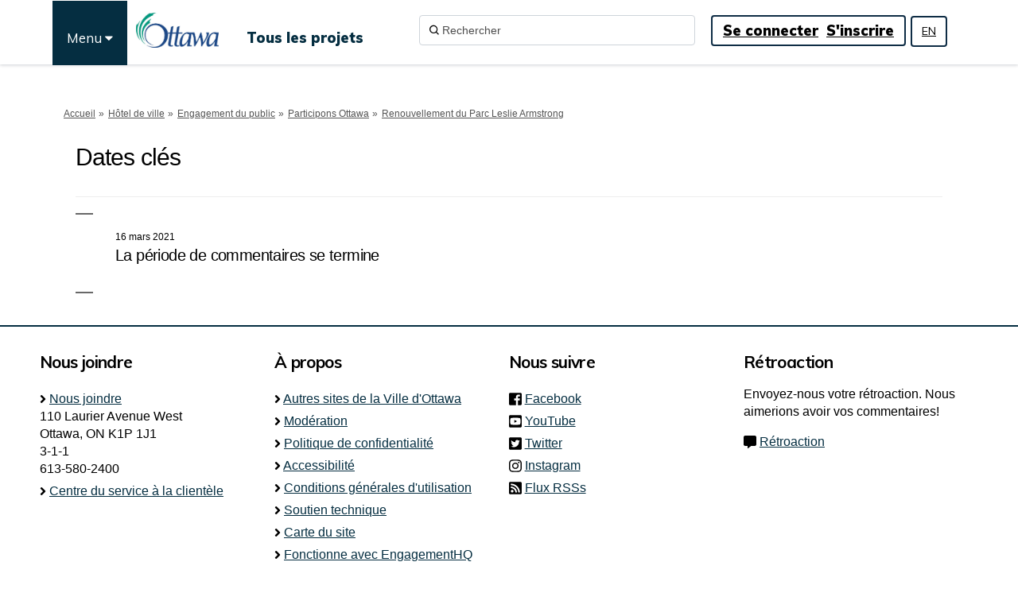

--- FILE ---
content_type: text/html; charset=utf-8
request_url: https://participons.ottawa.ca/0-template-parc-nom1/widgets/81852/key_dates
body_size: 11839
content:
<!DOCTYPE html>
<html lang='fr-CA' xml:lang='fr-CA'>
<head>
<meta content='IE=edge' http-equiv='X-UA-Compatible'>
<meta content='text/html; charset=utf-8' http-equiv='Content-type'>
<meta content='width=device-width' name='viewport'>
<link href='https://s3.ca-central-1.amazonaws.com/ehq-production-canada/image_stores/favicons/05e9bdda7c1e6390f402e43828b6191a1be751f8/000/004/655/original/155672-1.jpg?1551115286' rel='icon' type='image/ico'>

<meta name="csrf-param" content="authenticity_token" />
<meta name="csrf-token" content="xY7z5kGKd2vn3e0VR7ms9cLqTfqBiTOpxTWz3QZlozAutkdfaohwnG+dnt506oAfMNIc5zsMmzBmPeYWlKGj1g==" />

<meta content='La Ville recherche vos commentaires sur le renouvellement du cycle de vie du Parc Leslie Armstrong dans le quartier 19. Le parc de 1.02 hectares est situé au 8720 chemin Russell. Le renouvellement du parc comprendra le retirement et le remplacement des structures de jeu' name='description'>

<title>
Dates clés | Renouvellement du Parc Leslie Armstrong | Participons Ottawa

</title>

<span data-reporting-params='{&quot;authenticity_token&quot;:&quot;nrmBNaLaQe4/ym97xmmam4Jrj12D9qNt9K0IDAfPdYt1gTWMidhGGbeKHLD1OrZxcFPeQDlzC/RXpV3HlQt1bQ==&quot;,&quot;referrer&quot;:null,&quot;type&quot;:&quot;InformedVisit&quot;,&quot;logger&quot;:{&quot;page_id&quot;:&quot;20459&quot;,&quot;page_type&quot;:&quot;Project&quot;,&quot;item_type&quot;:&quot;key_dates&quot;,&quot;item_id&quot;:&quot;&quot;,&quot;user_type&quot;:&quot;AnonymousUser&quot;,&quot;user_id&quot;:1603330966,&quot;visited_url&quot;:&quot;https://participons.ottawa.ca/0-template-parc-nom1/widgets/81852/key_dates&quot;,&quot;site_id&quot;:407}}' data-src='//d2i63gac8idpto.cloudfront.net/assets/analytics-a39e0c8e39dd35eedafc5121e3b8425c78f2e46b4832e1bf9fcc1b201b8119ac.js' id='ehq-analytics'></span>

<link rel="stylesheet" media="screen,print" href="//d2i63gac8idpto.cloudfront.net/assets/new_default/default-9a47d2dc29dd87301a9f579238c5139928bc44311bba0442aa3958251cef4c22.css" />
<link rel="stylesheet" media="screen" href="//d2i63gac8idpto.cloudfront.net/assets/froala_editor/froala_style-348b2d56811b09126581acf45f6a6c298ee7846478427945ed487a536b8d46d6.css" />
<link rel="stylesheet" media="screen" href="https://cdnjs.cloudflare.com/ajax/libs/font-awesome/6.7.2/css/all.min.css" />
<link rel="stylesheet" media="screen" href="//d2i63gac8idpto.cloudfront.net/assets/new_default/sign_up-de60135618170ec113fc959da8e1e393673a99b5c565ad19488fd80e3e5a40b5.css" />
<link rel="stylesheet" media="screen" href="//d2i63gac8idpto.cloudfront.net/assets/user-dropdown-bee99507fe7495c0f5ffe5de88a85b6e09f21963d220aa2a9c16926a7ba4dc5c.css" />
<link rel="stylesheet" media="screen" href="//d2i63gac8idpto.cloudfront.net/assets/user-profile/icon-3cbbfec04bf53e713bbca1798e26001c9a1cc255daf08ae388b133dd6f3b6e75.css" />
<link rel="stylesheet" media="screen" href="//d2i63gac8idpto.cloudfront.net/assets/user-profile/settings-ed64296399cbab1e8e245e2b2d3e9c2b438ece52195d43d888120643d5abf1db.css" />
<link rel="stylesheet" media="screen" href="//d2i63gac8idpto.cloudfront.net/assets/new_cookie_consent-8fdf8278d291769a36eb5af4f7020b72a3d77ddaae2174ada55659de64110bb9.css" />
<!--[if IE]>
<link rel="stylesheet" media="screen,print" href="//d2i63gac8idpto.cloudfront.net/assets/new_default/iefix-07386916e5690c6766e857380d5ec028e3f0c6be997b2277e9badbd009e07f38.css" />
<link rel="stylesheet" media="screen,print" href="//d2i63gac8idpto.cloudfront.net/assets/border_radius_pie-32f298dfbe2eb24cc53e1ba5e6a543c3be7409a4a95e56054a5fafecead4aafa.css" />
<script>
  if(typeof String.prototype.trim !== 'function') {
   String.prototype.trim = function() {
    return this.replace(/^\s+|\s+$/g, '');
    }
  }
</script>
<![endif]-->
<!--[if IE 6]>
<link href='/assets/ie6.css' rel='stylesheet'>
<![endif]-->

<span data-client-side='true' data-demo='false' data-ehq-analytics-toggle-status='true' data-ga-setting-latest-old-tracking-id='G-93EXG27Q34' data-ga-setting-latest-tracking-id='G-R71DRH1YGZ' data-ga-setting-old-tracking-id='UA-2679674-9' data-ga-setting-tracking-id='UA-2679674-17' data-google-analytics-account='' data-google-analytics-account-present='false' data-new-cookie-consent-manager='true' data-property-name='ehq_public' data-traffic-tracking-enabled='false' id='google-analytics-data'></span>
<!-- / GA_SETTING["public"] returns a hash. When hash is used inside data attribute in HAML, it'll iterate through all the keys and prefixs the keys with "ga_settings" -->
<!-- / GA_SETTING["public"] has "old_tracking_id", "tracking_id" keys -->

<!-- Hack to get rid of quotes, can figure out alternatives later -->
<link href='' rel='stylesheet' type='text/css'>
<link href='//d2i63gac8idpto.cloudfront.net/4656/theme/project/5d971a088e42d0c31d1ab61a22c416b5.css' rel='stylesheet' type='text/css'>


</head>
<body class='widget_key_dates index ehq-widget_key_datesindex ehq-407 body-footer-padding' data-page-id='20459' data-page-type='widget_key_dates.index' data-region='CANADA' data-site-id='407' data-theme-color='#000000' data-user-id='1603330966' data-user-type='AnonymousUser' style=''>

<!-- / Transform image with imgix in production -->
<div class='fade modal user-profile-modal' data-backdrop='static' data-keyboard='false' data-logo-alt='Participons Ottawa' data-logo-url='https://ehq-production-canada.imgix.net/image_stores/logos/616e18dcb3ff07d052f7a28b57e6027f46a5789b/000/004/655/original/city-of-ottawa-logo.jpg?auto=compress%2Cformat&amp;h=50&amp;max-w=300' data-script='/UserProfile.9161dc40d8bdc29d0961.bundle.js' data-spinner-alt='Chargement' data-spinner-path='//d2i63gac8idpto.cloudfront.net/assets/ajax-loader-3470ff65e4074cbdc797a069b5ee6a5a7196fe558f31ea826cca4a699137b40c.gif' id='UserProfileModal' role='region' tabindex='-1'>
<div class='modal-dialog' role='document'>
<div class='modal-content'>
<div class='clearfix edit-profile modal-header'>
<button aria-label='Fermer' class='pull-right close' data-dismiss='modal' type='button'>
<span aria-hidden>
&times;
</span>
</button>
</div>
<div class='modal-body user-profile-modal' id='UserProfileEntry'></div>
</div>
</div>
</div>

<span data-is-development='false' data-is-production='true' id='env-data'></span>
<div id='accessibility-menu'>
<div class='access-menu' role='navigation'>
<button accessKey='0' aria-expanded='false' class='access-menu-visibility'>
Passer à
</button>
<div class='access-menu-container'>
<ul class='access-menu__headings'>
<li>
<a class='heading--item' href='#start-of-content' tabIndex='0'>
Passer au contenu principal
</a>
</li>
<li><a title="Aller à la navigation" target="_self" class="offscreen_jump_link heading--item" href="#mnav">Aller à la navigation</a></li>

<li>
<a class='heading--item' href='#search-query' tabIndex='0'>
Rechercher
</a>
</li>
</ul>
</div>
</div>

</div>

<div id="ie6_unsupported_wrapper" aria-hidden="true">
  <div id="ie6_unsupported">
    <p style="text-align:center">IE6 n&#39;est pas compatible. </p>
    <div class="compatible_browsers">
      <a class="chrome" href="https://www.google.com/chrome " title="Google Chrome">Google Chrome</a>
      <a class="firefox" href="http://www.mozilla.org/en-US/firefox/new/" title="Mozilla Firefox">Mozilla Firefox</a>
    </div>
    <p style="position:relative; top:-30px;text-align:center">Contactez-nous pour tout soutien quant à votre navigateur.</p>
  </div>
</div>

<!-- This file is a placeholder for themes to override, if it requires including of any theme specific markup outside global container -->


<link rel="stylesheet" media="screen" href="https://cdnjs.cloudflare.com/ajax/libs/font-awesome/4.6.1/css/font-awesome.min.css" />
<link href="https://fonts.googleapis.com/css?family=Muli:400,700,800,900" rel="stylesheet">
<link rel="stylesheet" href="https://ottux.ottawa.ca/widgets/css/app.css">
<link href="https://fonts.googleapis.com/css?family=Muli&display=swap" rel="stylesheet">
<div class="customheader" role="navigation">
	<div class="container">
  <div class="topcustommenu">
     <ul>
      <li><span>Menu <i class="fa fa-caret-down"></i></span></li>
     </ul>
   </div>
  <div class="languaguecontainer">    
   	<div class="languague">
			<a href="https://engage.ottawa.ca" lang="en">EN</a>
		</div>
  </div>
	</div>
</div>
<div class="secondarynav" role="navigation">
	<div class="container">
		<ul id="primary-menu" >
    <li><a role="menuitem" href="https://ottawa.ca/fr/vivre-ottawa" target="_blank">Vivre à Ottawa</a></li>
	<li><a role="menuitem" href="https://ottawa.ca/fr/loisir-et-parcs" target="_blank">Loisir et parcs</a></li>
	<li><a role="menuitem" href="https://ottawa.ca/fr/dechets-et-recyclage" target="_blank">Déchets et recyclage</a></li>
	<li><a role="menuitem" href="https://ottawa.ca/fr/sante-et-securite-publique" target="_blank">Santé et sécurité publique</a></li>
	<li><a role="menuitem" href="https://ottawa.ca/fr/stationnement-routes-et-deplacements" target="_blank">Stationnement, routes et déplacements</a></li>
	<li><a role="menuitem" href="https://ottawa.ca/fr/emplois-la-ville" target="_blank">Emplois à la Ville</a></li>
	<li><a role="menuitem" href="https://ottawa.ca/fr/urbanisme-amenagement-et-construction" target="_blank">Urbanisme, aménagement et construction</a></li>
	<li><a role="menuitem" href="https://ottawa.ca/fr/entreprises" target="_blank">Entreprises</a></li>
	<li><a role="menuitem" href="https://ottawa.ca/fr/famille-et-services-sociaux" target="_blank">Famille et services sociaux</a></li>
	<li><a role="menuitem" href="https://ottawa.ca/fr/arts-patrimoine-et-evenements" target="_blank">Arts, patrimoine et événements</a></li>
	<li><a role="menuitem" href="https://ottawa.ca/fr/hotel-de-ville" target="_blank">Hôtel de ville</a></li>
	<li><a role="menuitem" href="https://ottawa.ca/fr/3-1-1" target="_blank">3-1-1</a></li>
    </ul>
	</div>
</div>
<style>
 
 #modal-1-header {
  z-index:0 !important;
 }
 /*maps*/
body.maps #start-of-content {
margin-top: 0px; 
}
 
 body.maps .map-tool_full {
  padding-top:80px;
 }
  
 
 main {
    display: block;
    padding-top: 80px;
}
 
 /*AE styles*/
 header .ehq-participant-header__right-menu {
    justify-content: flex-start;
      margin-right: 80px;
}
 
 header .ehq-participant-header__right-menu-auth-links {
    display: flex;
    align-items: center;
    margin-left: auto;
    justify-content: center;
}
 
 
 header {
  box-shadow: 0 1px 4px rgb(0 21 41 / 20%);
  margin-bottom: 3px;
  position:fixed;
  width:100%;
  background:#fff;
  z-index:10;
  min-height:81px;
 }
 header .ehq-participant-header--desktop-menu {
  max-width: 1158px;
  margin:auto;
  box-shadow:none;  
  padding:16px 0;
 }
 
 .customheader .container,
 .secondarynav .container,
 .customfooter .container {
    position: relative;
   max-width: 1158px;
  margin:auto;
}
 
 .banner-wrap {
 margin-top: 0px; 
}
 
 /*changing the container size to 1158*/
 body.projects .container, body.qanda .container, body.forum_topics .container, body.story_telling_tools .container, body.survey_tools .container, body.blog_posts .container, body.videos .container, body.photos .container, body.widget_photos .container, body.documents .container, body.key_dates .container, body.faqs .container, body.widget_faqs .container, body.related_projects .container, body.widget_team_members .container, body.widget_key_dates .container, body.widget_key_links .container, body.widget_videos .container, body.ideas .container, body.brainstormers .container {
     max-width: 1158px;
  margin:auto;
 }
 
 header .ehq-participant-header__left-menu .logo {
  position:relative;
  margin-left:110px;
 }
 
 
 header .ehq-participant-header .nav-links__list__list-item__link,
 header .ehq-participant-header .auth-links__list__list-item {
    font-size:18px;
      font-family: 'Muli', sans-serif;
  font-weight:900;
 }
 
  header .ehq-participant-header .nav-links__list__list-item__link {
    padding: 18px 10px 0 10px;
   color:#052e41;
   font-size:18px;
  } 
 
 
 header .ehq-participant-header .search-bar__input {
  width:347px;
  border:1px solid #ced4da  !important;
  height:38px;
 }
 
 header .ehq-participant-header .search-bar__input {
    padding: 4px 12px 4px 28px !important;
}
 
  header .ehq-participant-header input::placeholder {
  color:#4d4d4d !important;
 }
 
 header .ehq-participant-header .icon {
    left: 12px !important;
    right: auto !important;
}
 
 header .auth-links__list {
  border-radius: 4px;
border:2px solid #0f2d45;
 padding-left:8px !important;
 padding-right:8px !important;
  
 }
 
 header .auth-links__list li a {
  text-decoration:underline;
  padding:5px 5px;
 }
 
 header .ehq-participant-header .auth-links__list__list-item__link {
  padding:4px 5px;
  line-height: 1.5;
 }
 
	/*To ensure reg modal doesn't overlap with the header - Cliff 16 Mar 2021*/
 #SignUpModal {
 z-index: 16050 !important;
}
/*menu fix for complete engagement page*/
body.projects .banner-wrap {
    margin-top: 0px;
    padding-top: 80px;
}

.banner-wrap + .breadcrumb {
padding-top:0;
}

/*New menu element*/
#start-of-content {
    margin-top: 130px;
}
.body-footer-padding #start-of-content {
    margin-top: 0px;
}
.topcustommenu {
 position:absolute;
 left:-31px;
 top:0;
 z-index:1000000 !important;
}

/*.topcustommenu {
 left: 50px;
}*/

.body-footer-padding .topcustommenu {
 left:-39px;
}

.topcustommenu ul {
list-style:none;
position:fixed;
margin-top:1px;
}

.topcustommenu ul li {
padding: 35px 18px 15px 18px !important;
height: 81px;
background-color: #052e41;
color: #fff;
cursor:pointer;
font-size: 17px;
line-height: 24px; 
font-family: 'Muli', sans-serif; 
}

.topcustommenu ul li:focus {
 -webkit-box-shadow: inset 0 1px 0 hsla(0,0%,100%,.15), 0 1px 1px rgba(0,0,0,.075), 0 0 0 0.2rem rgba(9,45,61,.5);
    box-shadow: inset 0 1px 0 hsla(0,0%,100%,.15), 0 1px 1px rgba(0,0,0,.075), 0 0 0 0.2rem rgba(9,45,61,.5);
}




#primary-menu {
 position:fixed;
}

.secondarynav {
 position:absolute;
 top:80px;
 left:0;
 right:0;
 z-index:100000 !important;
 display:none;

}

.secondarynav .container {
position:relative;
}

.secondarynav ul {
list-style:none;
background:#052e41;
color:#fff;
margin:0;
width:341px;
padding:0;
  border: 2px solid #052e41!important;
    -webkit-box-shadow: 4px 5px 10px rgba(0,0,0,.4);
    box-shadow: 4px 5px 10px rgba(0,0,0,.4);
}

.secondarynav ul li {
border-top: 1px solid #fff;
padding:12px 18px;
font-size: 17px;
line-height: 24px;  
 -webkit-transition: color 300ms,background-color 300ms,border-color 300ms;
    -o-transition: color 300ms,background-color 300ms,border-color 300ms;
    transition: color 300ms,background-color 300ms,border-color 300ms;
 box-shadow: 0 -1px 0 0 #fff;
 font-family: 'Muli', sans-serif;
}

.secondarynav ul li a {
color:#fff;
text-decoration:none;
display:block;
}

.secondarynav ul li:hover {
 background-color: #fff;
color: #052e41;
}


.secondarynav ul li:hover a{ 
color: #052e41;
}





.links-wrap ul {
    float: none;
    margin-left: 60px;
}

/*hiding elements*/


a {
 text-decoration: underline;
}



.basic-banner {
  max-width: 1156px;
    margin: auto;
position:relative;
 top:160px;
}
.breadcrumb {
    padding-top: 120px;
}
.basic-banner img {
 width:100%;
}

 .footer .ehq-participant-footer,
 footer .ehq-participant-footer {
    display:none;
 }


.customheader .container {
 position:relative;
}

.languaguecontainer {
 position:absolute ;
 top:19px;
 right:70px;
 z-index:100001;
}
 
 .body-footer-padding .languaguecontainer {
   top:20px;
 }

.languague {
 position:fixed;
 margin-top:0;
 margin-left:0;
 z-index:1000;
 border: 2px solid #0f2d45;
    -webkit-border-radius: 4px;
    -moz-border-radius: 4px;
    border-radius: 4px;
  font-size: 14px !important;
    font-weight: 400 !important;
   font-family: 'Muli', sans-serif;
 padding:6px 12px;
 line-height:23px;
 display:inline-block;
 float:right;
}

.languague a, .faqfolder-title {
 color:#000;
}

/*home page breadcrumbs*/
.breadcrumbhome .crumb {
    font-size: 12px;
    color: #555;
    padding: 15px 0px;
   }

.crumb ul {
 list-style: none;
 margin:0;
 padding:0 10px 0 0;
}

   .crumb li {
    position: relative;
    margin-right: 16px;
    float: left;
}

.crumb li:not(:last-child):after {
    content: '»';
    position: absolute;
    top: 0;
    right: -16px;
    z-index: 1;
    display: block;
    padding: 0 5px;
    float: right;
}

.footer {
    background-color: #fff;
}

.customfooter {
 border-top: 2px solid #052e41;
 background:#fff;
 padding-top:30px;
 font-size:16px;
}

.customfooter h3 {
 font-size:21px;
 font-family: 'Muli', sans-serif !important;
 margin-bottom:15px; 
font-weight: 600;
 margin-top:0;
}

.customfooter .svg-inline--fa.fa-w-8 {
    width: 8px;
 position:relative;
 top:6px;
 height:22px
}

.customfooter .svg-inline--fa.fa-w-14 {
width: 0.975em;
 position:relative;
 top:6px;
 height:22px;
}

.customfooter .svg-inline--fa.fa-w-16 {
    width: 1em;
 position:relative;
 top:6px;
 height:22px;
}

.customfooter a {
 color:#052e41;
}


.customfooter a:focus {
    box-shadow: 0 0 2pt 1pt #008472 !important;
    outline: none !important;
}

.customfooter ul {
 list-style:none;
 margin:0;
 padding:0;
}

span.ext {
    background: url(https://ottawa.ca/profiles/ottawa_profile/modules/contrib/extlink/extlink_s.png) 2px center no-repeat;
    width: 10px;
    height: 10px;
    padding-right: 12px;
    text-decoration: none;
}

.element-invisible {
    margin: 0;
    padding: 0;
}

.element-invisible {
    position: absolute !important;
    clip: rect(1px 1px 1px 1px);
    clip: rect(1px,1px,1px,1px);
    overflow: hidden;
    height: 1px;
}

p.copyright {
 padding-top:50px;
 padding-bottom:20px;
 clear:both;
}

.customfooter .col-md-3 h3 .fa {
 display:none;
}


@media (min-width: 768px) {
 .navbar-default .navbar-nav>li {
    height: 40px;
}
 
 .navbar-nav>li>a {
    padding-top: 7px;
    padding-bottom: 9px;
}
 
.navbar-right {
 margin-right: 40px;
position: relative;
top: 12px;
}
}

@media (min-width: 992px) {
.customfooter .col-md-3 {
    width: 25%;
  float:left;
}
}

@media (max-width: 992px) {
header .ehq-participant-header__logo-container .hamburger-icon {
 margin-right: 60px;
}
 
header .ehq-participant-header__logo-container .logo {
    margin-left: 80px;
}
 
 .topcustommenu {
    left: -41px;
}
 
 .languaguecontainer {
    position: absolute;
    top: 16px;
    right: 55px;
    z-index: 100001;
}
 
 .languague {
    position: fixed;    
  padding: 7px 12px;
    line-height: 24px;
 }
 
header .ehq-participant-header {
  16px 0 0 16px;
 margin-bottom: 12px;
 }
 
 
 .customfooter {
  text-align:center;
  padding-top:0;
 }
 
 .customfooter .col-md-3 .footerdisply {
 display:none;
 }
 
 .svg-inline--fa {
    display: inline-block;
    font-size: inherit;
    height: 1em;
    overflow: visible;
    vertical-align: -.125em;
}
 
 .customfooter .col-md-3 h3 {
   font-size: 1.25em;
    margin-bottom: 0;
    padding: .5em;
    border-bottom: 1px solid #052e41;
    font-weight: 600;
    text-align: center;
 }
 .customfooter .col-md-3 h3.active {
   background-color: #cdd5d9;
 }

 
 .customfooter .col-md-3 h3 .fa {
  display:inline-block;
  font-size:16px;
 }
 
 .customfooter .col-md-3 {
  padding-left:0;
  padding-right:0;
 }
 
 .customfooter .col-md-3 .footerdisply {
  padding:10px 0;
 }

.navbar-static-top .navbar-toggle {
   height:42px;
 }
 
 /*.multinav {
  display:none;
 }
 
 .customheader + .secondarynav {
  display:none;
 }*/
 
 .breadcrumb {
    padding-top: 90px;
}
 
 #primary-menu {
  list-style:none;
  margin:0;
  padding:0;
  margin-top:5px;
 }
 
 #primary-menu li {
 border-top: 1px solid rgba(0,0,0,0.05);
 }

 #primary-menu li a {
padding: 6px 10px !important;
  display:block;
 }
 
 .login-and-search li:nth-child(2) a {
  font-size:16px;
 }

   header .ehq-participant-header .search-bar__input {
    width:100%;
 }
 
 header .auth-links__list {
  border:0;
 }
 
 .ehqthemed.tool-tabs.nav-tabs .dropdown-menu {
    width: 200px;
    left: 40% !important;
}
 
 body.projects .container, body.qanda .container, body.forum_topics .container, body.story_telling_tools .container, body.survey_tools .container, body.blog_posts .container, body.videos .container, body.photos .container, body.widget_photos .container, body.documents .container, body.key_dates .container, body.faqs .container, body.widget_faqs .container, body.related_projects .container, body.widget_team_members .container, body.widget_key_dates .container, body.widget_key_links .container, body.widget_videos .container, body.ideas .container, body.brainstormers .container {
    max-width: 100%;
    width: 100%;
}
}
 
 /*mobile styles ends here*/
 
.widget-header {
  color: #1D5472 !important;
}

.required-text, input[type="text"]::-webkit-input-placeholder {
  color: #545454;
}
#mnav .search-box {
   margin: 12px 5px 0px 0 !important;
}
.links-wrap ul {
   padding-top: 15px !important;
}
#mnav {
   min-height: 81px !important;
}
.languague a {
color:#000 !important;
}
 

 }

</style>
<div class='global-container' id='global-container'>
<!-- / the above id is used for initializing readspeaker. Class is used for styling. -->
<div aria-label='Entête' class='header-container' role='banner'>
<div id='header'></div>
<link rel="stylesheet" media="screen" href="https://cdn.jsdelivr.net/npm/metismenujs@1.2.0/dist/metismenujs.min.css" />
<script src="https://cdn.jsdelivr.net/npm/metismenujs@1.2.0/dist/metismenujs.min.js"></script>
<link rel="stylesheet" media="screen" href="https://cdn.jsdelivr.net/npm/boxicons@2.0.5/css/boxicons.min.css" />
<link rel="stylesheet" media="screen" href="//d2i63gac8idpto.cloudfront.net/assets/new_default/participant-header-and-footer-styles-04253cbd51580c7fcc12f0029ecd6fb30b45292a595f9676a4ed7babd1939d1f.css" />
<script src="https://d3cawr81v9kwxc.cloudfront.net/webpack/participant_header_section-1762755849109.bundle.js"></script>
<div class='container breadcrumb'>
<div class='crumb col-lg-9 col-sm-7 clearfix'>
<nav aria-label='fil d’Ariane'>
<p class='sr-only' id='breadcrumblabel'>Vous êtes ici:</p>
<ul>
<li><a href="/" aria-current=&quot;page&quot; >Accueil</a></li><li><a href="/0-template-parc-nom1" aria-current=&quot;page&quot; >Renouvellement du Parc Leslie Armstrong</a></li>
</ul>
</nav>
</div>

<link rel="stylesheet" media="screen" href="//d2i63gac8idpto.cloudfront.net/assets/user-dropdown-bee99507fe7495c0f5ffe5de88a85b6e09f21963d220aa2a9c16926a7ba4dc5c.css" />
<link rel="stylesheet" media="screen" href="//d2i63gac8idpto.cloudfront.net/assets/user-profile/icon-3cbbfec04bf53e713bbca1798e26001c9a1cc255daf08ae388b133dd6f3b6e75.css" />
<link rel="stylesheet" media="screen" href="//d2i63gac8idpto.cloudfront.net/assets/user-profile/settings-ed64296399cbab1e8e245e2b2d3e9c2b438ece52195d43d888120643d5abf1db.css" />
</div>

</div>
<div class='container main-container' id='start-of-content' role='main'>
<noscript class='noscript-survey'>
<p>Certains contenus de cette page peuvent ne pas s’afficher correctement. Veuillez activer JavaScript dans les paramètres de votre navigateur et actualiser la page.</p>
</noscript>

<div class='clearfix'></div>
<div id='yield'>
<div class='col-lg-12'>
<div class='page-header'>
<h1>Dates clés</h1>
</div>
<div class='all-keydates'>
<div class='keydate-wrap'>
<a name='27577'></a>
<div class='keydate-wrap2'>
<div class='nomargin keydate__date'>16 mars 2021</div>
<h2 class='keydate__heading'>La période de commentaires se termine</h2>
</div>
</div>
</div>
</div>

<div class='clearfix'></div>
</div>
<div class='clearfix'></div>
</div>
</div>
<div class='footer sticky-footer' role='contentinfo'>
<div id='footer'></div>
<script src="https://d3cawr81v9kwxc.cloudfront.net/webpack/participant_footer_section-1762755849109.bundle.js"></script>

<div class="customfooter" role="contentinfo">
	<div class="container">
		<div class="row">
		  <div class="col-md-3"><h3><i class="fa fa-plus" aria-hidden="true"></i> Nous joindre</h3>
<div class="footerdisply">
 <div><svg aria-hidden="true" data-prefix="fas" data-icon="angle-right" role="presentation" xmlns="http://www.w3.org/2000/svg" viewBox="0 0 256 512" class="mr-1 svg-inline--fa fa-angle-right fa-w-8"><path fill="currentColor" d="M224.3 273l-136 136c-9.4 9.4-24.6 9.4-33.9 0l-22.6-22.6c-9.4-9.4-9.4-24.6 0-33.9l96.4-96.4-96.4-96.4c-9.4-9.4-9.4-24.6 0-33.9L54.3 103c9.4-9.4 24.6-9.4 33.9 0l136 136c9.5 9.4 9.5 24.6.1 34z" class=""></path></svg> <a href="https://ottawa.ca/fr/hotel-de-ville/votre-administration-municipale/pour-nous-joindre-0">Nous joindre</a></div> 
<div>110 Laurier Avenue West <br>
Ottawa, ON K1P 1J1 <br>
3-1-1 <br>
    613-580-2400</div>
<div><svg aria-hidden="true" data-prefix="fas" data-icon="angle-right" role="presentation" xmlns="http://www.w3.org/2000/svg" viewBox="0 0 256 512" class="mr-1 svg-inline--fa fa-angle-right fa-w-8"><path fill="currentColor" d="M224.3 273l-136 136c-9.4 9.4-24.6 9.4-33.9 0l-22.6-22.6c-9.4-9.4-9.4-24.6 0-33.9l96.4-96.4-96.4-96.4c-9.4-9.4-9.4-24.6 0-33.9L54.3 103c9.4-9.4 24.6-9.4 33.9 0l136 136c9.5 9.4 9.5 24.6.1 34z" class=""></path></svg> <a href="https://ottawa.ca/fr/service-la-clientele">Centre du service à la clientèle</a></div> 
</div>
  </div>
		  <div class="col-md-3"><h3><i class="fa fa-plus" aria-hidden="true"></i> À propos</h3>
    <div class="footerdisply">
  <ul>
	<li><svg aria-hidden="true" data-prefix="fas" data-icon="angle-right" role="presentation" xmlns="http://www.w3.org/2000/svg" viewBox="0 0 256 512" class="mr-1 svg-inline--fa fa-angle-right fa-w-8"><path fill="currentColor" d="M224.3 273l-136 136c-9.4 9.4-24.6 9.4-33.9 0l-22.6-22.6c-9.4-9.4-9.4-24.6 0-33.9l96.4-96.4-96.4-96.4c-9.4-9.4-9.4-24.6 0-33.9L54.3 103c9.4-9.4 24.6-9.4 33.9 0l136 136c9.5 9.4 9.5 24.6.1 34z" class=""></path></svg> <a href="https://ottawa.ca/fr/autres-sites-de-la-ville-dottawa">Autres sites de la Ville d'Ottawa</a></li>
	<li><svg aria-hidden="true" data-prefix="fas" data-icon="angle-right" role="presentation" xmlns="http://www.w3.org/2000/svg" viewBox="0 0 256 512" class="mr-1 svg-inline--fa fa-angle-right fa-w-8"><path fill="currentColor" d="M224.3 273l-136 136c-9.4 9.4-24.6 9.4-33.9 0l-22.6-22.6c-9.4-9.4-9.4-24.6 0-33.9l96.4-96.4-96.4-96.4c-9.4-9.4-9.4-24.6 0-33.9L54.3 103c9.4-9.4 24.6-9.4 33.9 0l136 136c9.5 9.4 9.5 24.6.1 34z" class=""></path></svg> <a href="/moderation">Modération</a></li>
	<li><svg aria-hidden="true" data-prefix="fas" data-icon="angle-right" role="presentation" xmlns="http://www.w3.org/2000/svg" viewBox="0 0 256 512" class="mr-1 svg-inline--fa fa-angle-right fa-w-8"><path fill="currentColor" d="M224.3 273l-136 136c-9.4 9.4-24.6 9.4-33.9 0l-22.6-22.6c-9.4-9.4-9.4-24.6 0-33.9l96.4-96.4-96.4-96.4c-9.4-9.4-9.4-24.6 0-33.9L54.3 103c9.4-9.4 24.6-9.4 33.9 0l136 136c9.5 9.4 9.5 24.6.1 34z" class=""></path></svg> <a href="/privacy">Politique de confidentialité</a></li>
	<li><svg aria-hidden="true" data-prefix="fas" data-icon="angle-right" role="presentation" xmlns="http://www.w3.org/2000/svg" viewBox="0 0 256 512" class="mr-1 svg-inline--fa fa-angle-right fa-w-8"><path fill="currentColor" d="M224.3 273l-136 136c-9.4 9.4-24.6 9.4-33.9 0l-22.6-22.6c-9.4-9.4-9.4-24.6 0-33.9l96.4-96.4-96.4-96.4c-9.4-9.4-9.4-24.6 0-33.9L54.3 103c9.4-9.4 24.6-9.4 33.9 0l136 136c9.5 9.4 9.5 24.6.1 34z" class=""></path></svg> <a href="/accessibility">Accessibilité</a></li>
	<li><svg aria-hidden="true" data-prefix="fas" data-icon="angle-right" role="presentation" xmlns="http://www.w3.org/2000/svg" viewBox="0 0 256 512" class="mr-1 svg-inline--fa fa-angle-right fa-w-8"><path fill="currentColor" d="M224.3 273l-136 136c-9.4 9.4-24.6 9.4-33.9 0l-22.6-22.6c-9.4-9.4-9.4-24.6 0-33.9l96.4-96.4-96.4-96.4c-9.4-9.4-9.4-24.6 0-33.9L54.3 103c9.4-9.4 24.6-9.4 33.9 0l136 136c9.5 9.4 9.5 24.6.1 34z" class=""></path></svg> <a href="/terms">Conditions générales d'utilisation</a></li>
	<li><svg aria-hidden="true" data-prefix="fas" data-icon="angle-right" role="presentation" xmlns="http://www.w3.org/2000/svg" viewBox="0 0 256 512" class="mr-1 svg-inline--fa fa-angle-right fa-w-8"><path fill="currentColor" d="M224.3 273l-136 136c-9.4 9.4-24.6 9.4-33.9 0l-22.6-22.6c-9.4-9.4-9.4-24.6 0-33.9l96.4-96.4-96.4-96.4c-9.4-9.4-9.4-24.6 0-33.9L54.3 103c9.4-9.4 24.6-9.4 33.9 0l136 136c9.5 9.4 9.5 24.6.1 34z" class=""></path></svg> <a href="/technical_support">Soutien technique</a></li>
	<li><svg aria-hidden="true" data-prefix="fas" data-icon="angle-right" role="presentation" xmlns="http://www.w3.org/2000/svg" viewBox="0 0 256 512" class="mr-1 svg-inline--fa fa-angle-right fa-w-8"><path fill="currentColor" d="M224.3 273l-136 136c-9.4 9.4-24.6 9.4-33.9 0l-22.6-22.6c-9.4-9.4-9.4-24.6 0-33.9l96.4-96.4-96.4-96.4c-9.4-9.4-9.4-24.6 0-33.9L54.3 103c9.4-9.4 24.6-9.4 33.9 0l136 136c9.5 9.4 9.5 24.6.1 34z" class=""></path></svg> <a href="/sitemap">Carte du site</a></li>
	<li><svg aria-hidden="true" data-prefix="fas" data-icon="angle-right" role="presentation" xmlns="http://www.w3.org/2000/svg" viewBox="0 0 256 512" class="mr-1 svg-inline--fa fa-angle-right fa-w-8"><path fill="currentColor" d="M224.3 273l-136 136c-9.4 9.4-24.6 9.4-33.9 0l-22.6-22.6c-9.4-9.4-9.4-24.6 0-33.9l96.4-96.4-96.4-96.4c-9.4-9.4-9.4-24.6 0-33.9L54.3 103c9.4-9.4 24.6-9.4 33.9 0l136 136c9.5 9.4 9.5 24.6.1 34z" class=""></path></svg> <a href="https://www.bangthetable.com">Fonctionne avec EngagementHQ</a></li>
     </ul></div>
  </div>
		  <div class="col-md-3"><h3><i class="fa fa-plus" aria-hidden="true"></i> Nous suivre</h3><div class="footerdisply">
  <ul>
	<li><svg aria-hidden="true" data-prefix="fab" data-icon="facebook-square" role="presentation" xmlns="http://www.w3.org/2000/svg" viewBox="0 0 448 512" class="mr-1 svg-inline--fa fa-facebook-square fa-w-14"><path fill="currentColor" d="M448 80v352c0 26.5-21.5 48-48 48h-85.3V302.8h60.6l8.7-67.6h-69.3V192c0-19.6 5.4-32.9 33.5-32.9H384V98.7c-6.2-.8-27.4-2.7-52.2-2.7-51.6 0-87 31.5-87 89.4v49.9H184v67.6h60.9V480H48c-26.5 0-48-21.5-48-48V80c0-26.5 21.5-48 48-48h352c26.5 0 48 21.5 48 48z" class=""></path></svg> <a href="https://www.facebook.com/cityofottawa" target="_blank">Facebook <span class="ext"><span class="element-invisible"> (link is external)</span></span></a></li>
	<li><svg aria-hidden="true" data-prefix="fab" data-icon="youtube-square" role="presentation" xmlns="http://www.w3.org/2000/svg" viewBox="0 0 448 512" class="mr-1 svg-inline--fa fa-youtube-square fa-w-14"><path fill="currentColor" d="M186.8 202.1l95.2 54.1-95.2 54.1V202.1zM448 80v352c0 26.5-21.5 48-48 48H48c-26.5 0-48-21.5-48-48V80c0-26.5 21.5-48 48-48h352c26.5 0 48 21.5 48 48zm-42 176.3s0-59.6-7.6-88.2c-4.2-15.8-16.5-28.2-32.2-32.4C337.9 128 224 128 224 128s-113.9 0-142.2 7.7c-15.7 4.2-28 16.6-32.2 32.4-7.6 28.5-7.6 88.2-7.6 88.2s0 59.6 7.6 88.2c4.2 15.8 16.5 27.7 32.2 31.9C110.1 384 224 384 224 384s113.9 0 142.2-7.7c15.7-4.2 28-16.1 32.2-31.9 7.6-28.5 7.6-88.1 7.6-88.1z" class=""></path></svg> <a href="https://www.youtube.com/user/cityottawa" target="_blank">YouTube <span class="ext"><span class="element-invisible"> (link is external)</span></span></a></li>
	<li><svg aria-hidden="true" data-prefix="fab" data-icon="twitter-square" role="presentation" xmlns="http://www.w3.org/2000/svg" viewBox="0 0 448 512" class="mr-1 svg-inline--fa fa-twitter-square fa-w-14"><path fill="currentColor" d="M400 32H48C21.5 32 0 53.5 0 80v352c0 26.5 21.5 48 48 48h352c26.5 0 48-21.5 48-48V80c0-26.5-21.5-48-48-48zm-48.9 158.8c.2 2.8.2 5.7.2 8.5 0 86.7-66 186.6-186.6 186.6-37.2 0-71.7-10.8-100.7-29.4 5.3.6 10.4.8 15.8.8 30.7 0 58.9-10.4 81.4-28-28.8-.6-53-19.5-61.3-45.5 10.1 1.5 19.2 1.5 29.6-1.2-30-6.1-52.5-32.5-52.5-64.4v-.8c8.7 4.9 18.9 7.9 29.6 8.3a65.447 65.447 0 0 1-29.2-54.6c0-12.2 3.2-23.4 8.9-33.1 32.3 39.8 80.8 65.8 135.2 68.6-9.3-44.5 24-80.6 64-80.6 18.9 0 35.9 7.9 47.9 20.7 14.8-2.8 29-8.3 41.6-15.8-4.9 15.2-15.2 28-28.8 36.1 13.2-1.4 26-5.1 37.8-10.2-8.9 13.1-20.1 24.7-32.9 34z" class=""></path></svg> <a href="https://twitter.com/ottawacity" target="_blank">Twitter <span class="ext"><span class="element-invisible"> (link is external)</span></span></a></li>
	<li><svg aria-hidden="true" data-prefix="fab" data-icon="instagram" role="presentation" xmlns="http://www.w3.org/2000/svg" viewBox="0 0 448 512" class="mr-1 svg-inline--fa fa-instagram fa-w-14"><path fill="currentColor" d="M224.1 141c-63.6 0-114.9 51.3-114.9 114.9s51.3 114.9 114.9 114.9S339 319.5 339 255.9 287.7 141 224.1 141zm0 189.6c-41.1 0-74.7-33.5-74.7-74.7s33.5-74.7 74.7-74.7 74.7 33.5 74.7 74.7-33.6 74.7-74.7 74.7zm146.4-194.3c0 14.9-12 26.8-26.8 26.8-14.9 0-26.8-12-26.8-26.8s12-26.8 26.8-26.8 26.8 12 26.8 26.8zm76.1 27.2c-1.7-35.9-9.9-67.7-36.2-93.9-26.2-26.2-58-34.4-93.9-36.2-37-2.1-147.9-2.1-184.9 0-35.8 1.7-67.6 9.9-93.9 36.1s-34.4 58-36.2 93.9c-2.1 37-2.1 147.9 0 184.9 1.7 35.9 9.9 67.7 36.2 93.9s58 34.4 93.9 36.2c37 2.1 147.9 2.1 184.9 0 35.9-1.7 67.7-9.9 93.9-36.2 26.2-26.2 34.4-58 36.2-93.9 2.1-37 2.1-147.8 0-184.8zM398.8 388c-7.8 19.6-22.9 34.7-42.6 42.6-29.5 11.7-99.5 9-132.1 9s-102.7 2.6-132.1-9c-19.6-7.8-34.7-22.9-42.6-42.6-11.7-29.5-9-99.5-9-132.1s-2.6-102.7 9-132.1c7.8-19.6 22.9-34.7 42.6-42.6 29.5-11.7 99.5-9 132.1-9s102.7-2.6 132.1 9c19.6 7.8 34.7 22.9 42.6 42.6 11.7 29.5 9 99.5 9 132.1s2.7 102.7-9 132.1z" class=""></path></svg> <a href="https://www.instagram.com/cityofottawa/" target="_blank">Instagram <span class="ext"><span class="element-invisible"> (link is external)</span></span></a></li>
	<li><svg aria-hidden="true" data-prefix="fas" data-icon="rss-square" role="presentation" xmlns="http://www.w3.org/2000/svg" viewBox="0 0 448 512" class="mr-1 svg-inline--fa fa-rss-square fa-w-14"><path fill="currentColor" d="M400 32H48C21.49 32 0 53.49 0 80v352c0 26.51 21.49 48 48 48h352c26.51 0 48-21.49 48-48V80c0-26.51-21.49-48-48-48zM112 416c-26.51 0-48-21.49-48-48s21.49-48 48-48 48 21.49 48 48-21.49 48-48 48zm157.533 0h-34.335c-6.011 0-11.051-4.636-11.442-10.634-5.214-80.05-69.243-143.92-149.123-149.123-5.997-.39-10.633-5.431-10.633-11.441v-34.335c0-6.535 5.468-11.777 11.994-11.425 110.546 5.974 198.997 94.536 204.964 204.964.352 6.526-4.89 11.994-11.425 11.994zm103.027 0h-34.334c-6.161 0-11.175-4.882-11.427-11.038-5.598-136.535-115.204-246.161-251.76-251.76C68.882 152.949 64 147.935 64 141.774V107.44c0-6.454 5.338-11.664 11.787-11.432 167.83 6.025 302.21 141.191 308.205 308.205.232 6.449-4.978 11.787-11.432 11.787z" class=""></path></svg> <a href="https://ottawa.ca/en/city-hall/your-city-government/policies-and-administrative-structure/protocols#rss-feeds">Flux RSSs</a></li>
    </ul></div></div>
		  <div class="col-md-3"><h3><i class="fa fa-plus" aria-hidden="true"></i> Rétroaction</h3><div class="footerdisply">
 <div><p>Envoyez-nous votre rétroaction. Nous aimerions avoir vos commentaires!</p></div>
    <div><svg aria-hidden="true" data-prefix="fas" data-icon="comment-alt" role="presentation" xmlns="http://www.w3.org/2000/svg" viewBox="0 0 512 512" class="mr-1 svg-inline--fa fa-comment-alt fa-w-16"><path fill="currentColor" d="M448 0H64C28.7 0 0 28.7 0 64v288c0 35.3 28.7 64 64 64h96v84c0 9.8 11.2 15.5 19.1 9.7L304 416h144c35.3 0 64-28.7 64-64V64c0-35.3-28.7-64-64-64z" class=""></path></svg> <a href="https://ottawa.ca/en/feedback-3?url=https%3A//ottawa.ca/en">Rétroaction</a></div>
    </div></div>
		</div>
 <p class="copyright"><span>© 2001 - 2019 Ville d'Ottawa</span></p>
	</div>
 <script src="https://ajax.googleapis.com/ajax/libs/jquery/2.2.4/jquery.min.js"></script> 
<!--<script src="https://ottux.ottawa.ca/widgets/js/app.js"></script> 
<script src="https://ottux.ottawa.ca/widgets/js/chunk-vendors.js"></script> -->
<script>
$( document ).ready(function() {
 
 
 
   $('.topcustommenu ul li').click(function(e) {
   e.stopPropagation();
  $('.secondarynav').toggle();
 });
 
 $("body").click(function() {
    $(".secondarynav").hide();
});

 
$( ".customfooter .col-md-3 h3" ).each(function( index ) {
  $(this).click(function() {
        $(".customfooter .col-md-3 h3").removeClass();
       $(".customfooter .col-md-3 h3 i").removeClass().addClass('fa fa-plus');
       $(this).next('.footerdisply').toggle(); 
       $(this).find('.fa-plus').removeClass().addClass('fa fa-minus');
       $(this).addClass('active');
  });
});
 var timer = setInterval(function() {
   $( ".breadcrumb ul li:first-child a" ).text("Participons Ottawa");
   $( "<li><a href='https://ottawa.ca/fr'>Accueil</a></li><li><a href='https://ottawa.ca/fr/hotel-de-ville'>Hôtel de ville</a></li><li><a href='https://ottawa.ca/fr/hotel-de-ville/engagement-du-public'>Engagement du public</a></li>" ).insertBefore( ".breadcrumb ul li:first-child" );
  $( '<div class="container breadcrumbhome" style="padding-top:160px"><div class="crumb"><nav aria-label="breadcrumb"><ul class="unstyled" id="breadcrumb"><li>participons.ottawa.ca:</li><li><a href="https://ottawa.ca/fr">Accueil</a></li><li><a href="https://ottawa.ca/fr/hotel-de-ville">Hôtel de ville</a></li><li><a href="https://ottawa.ca/fr/hotel-de-ville/engagement-du-public">Engagement du public</a></li><li class=""><a href="/">Participons Ottawa</a></li></ul></nav></div></div>' ).insertAfter( $( ".basic-banner" ) );
   
   clearTimeout(timer);
  },1500);
});
 setTimeout(function() {
  $(document).ready(function () {
   var headerElem = $('nav.navbar a.navbar-brand, div.navbar .logo > a');
   var mapHeader = $('.logo a.local');
   headerElem.attr('href','https://ottawa.ca/fr');
   mapHeader.attr('href','https://ottawa.ca/fr');
  });
 }, 1500);
 
 setTimeout(function() {
  $(document).ready(function () {
    $('.navbar-brand').attr('tabindex', 1);
    $('#search-input').attr('tabindex', 2);
    $('.fa-search').attr('tabindex', 3);
    $('.dropdown-toggle').attr('tabindex', 4);
  });
}, 4000);
</script>
</div>

<span data-environment='page_id=20459&amp;site_id=407' data-external-link='(Liens externes)' id='shared-env'></span>

<script src="//d2i63gac8idpto.cloudfront.net/assets/monitoring-fa302f1ff23bc6acc9a4925c3e205d9a574a1e74a4a9ccc7cf769985570359c3.js"></script>
<script src="//d2i63gac8idpto.cloudfront.net/assets/new_default/default-vendor-b8fc56cf03aa0edc895450eadd69afe5223eedc394d9e6ea34c8de9820f3a9c6.js" debug="false"></script>
<script src="//d2i63gac8idpto.cloudfront.net/assets/new_default/default-a60182e1d65c8e3828a7204f8e6c93df1d76b952094f466e2129dd856067c5bb.js"></script>
<script data-consent='analytics' data-main='google-analytics' data-src='//d2i63gac8idpto.cloudfront.net/assets/google_analytics-d785ccc797e21ba2c5b5589c57c4db0c79cd4cd31b15960e5c1c332a9517726f.js'></script>
<input type="hidden" name="t-redactor-title" id="t-redactor-title" value="Rich text editor" autocomplete="off" />
<input type="hidden" name="current-site-pp" id="current-site-pp" value="privacy" autocomplete="off" />
<input type="hidden" name="current-site-toc" id="current-site-toc" value="terms" autocomplete="off" />
<script src="//d2i63gac8idpto.cloudfront.net/assets/user_profile-84b28bae21c92a662342bcf248a3f43b09e66f7e1b7165d970c7125c65e08215.js"></script>
<script src="//d2i63gac8idpto.cloudfront.net/assets/accessibility-dbaead5585533b4b1b5a9fe53b2ea15098d832c3a64c2b351cae0686b6c5d805.js"></script>
<script src="https://cdnjs.cloudflare.com/ajax/libs/jquery.smartmenus/1.0.0/jquery.smartmenus.min.js"></script>
<script src="//d2i63gac8idpto.cloudfront.net/assets/unsplash-ea08949798d7a59edb8e5129864cb5b944815ce85d83d30f1658672e9ad541fd.js"></script>
<script src="//d2i63gac8idpto.cloudfront.net/assets/user_profile-84b28bae21c92a662342bcf248a3f43b09e66f7e1b7165d970c7125c65e08215.js"></script>
<script src="//d2i63gac8idpto.cloudfront.net/assets/bondi/header-7bef5a82edf8e0d2fb76b57fd36a1951f27f3ff74899dd40b7fc4b7433cffd5a.js"></script>

<!-- This file is a placeholder for themes to override, if it requires including of any theme specific javascripts -->



<script src="//d2i63gac8idpto.cloudfront.net/assets/konveio-c01090d8468bd630ea7f5b6754c2ca6ff98f8a4be3b8810f5650350dae47567b.js"></script>

<script src="//d2i63gac8idpto.cloudfront.net/assets/add_pfe_auth_cookie-f8b9a551789e46eaa2301b64b1d5a6f009e9a6046816cd31e145258e9451f000.js"></script>
<script src="//d2i63gac8idpto.cloudfront.net/assets/update_links_with_next-ebfe5b54634383d888e18643c06853503183b9f1f48af2f6c35fb91a0023993f.js"></script>
<script src="//d2i63gac8idpto.cloudfront.net/assets/add_pfe_ideas_cookie-093f8447396b8040b66f7892f0f1abda4d5b8321475db96472f980f273a8801e.js"></script>
</body>
</html>



--- FILE ---
content_type: text/css; charset=utf-8
request_url: https://d2i63gac8idpto.cloudfront.net/4656/theme/project/5d971a088e42d0c31d1ab61a22c416b5.css
body_size: 7755
content:

.access-menu{z-index:10000}.access-menu .access-menu-visibility{position:absolute;top:-1000px;left:-10000px;z-index:1000;width:1px;height:1px;overflow:hidden;background-color:#EAEAEA;border:0}.access-menu .access-menu-visibility .fa{margin-left:5px}.access-menu .access-menu-visibility:focus,.access-menu .access-menu-visibility.visible{top:0;left:0;width:auto;height:auto;min-width:75px;min-height:30px;overflow:visible}.access-menu .access-menu-visibility.visible+.access-menu-container{display:block}.access-menu .access-menu-visibility:after{content:"\f0d7";font-family:FontAwesome}.access-menu .access-menu-container{position:absolute;z-index:10000;display:none;max-width:600px;padding:10px 15px;margin-top:35px;background-color:#fff;border:1px solid}.access-menu ul.access-menu__headings{margin-bottom:0}.access-menu .header{border-bottom:1px solid}.access-menu__headings{padding-left:0;list-style:none}.access-menu__headings .heading--h1{font-size:18px}.access-menu__headings .heading--h2{padding-left:10px;font-size:16px}.access-menu__headings .heading--h3{padding-left:20px;font-size:14px}@media only screen and (max-width: 480px){.access-menu{display:none}}html{height:100%}body,.global-container{min-height:100%}.global-container{margin:0}.global-container>.container{border-radius:0}.container{background:transparent}.main-container{min-height:70%;background:transparent;padding:0 15px}#yield{margin:10px 0}body{background:#fff;color:#000 !important;background-size:initial;background-repeat:initial}body,input,textarea,p,select,select>option,ol,ul,table,pre{font-family:"Helvetica" !important}p{word-break:break-word}a,a:visited{color:#2980b9}a.agree.disabled,a.disagree.disabled{color:#808080 !important}a.agree{color:#5bb75b !important}a.disagree{color:#da4f49 !important}h1,h2,h3,h4,h5,h6,h1.title,h2.title,h3.title,h4.title,h5.title,h6.title,.tool-tabs>li{font-family:"Helvetica" !important;font-weight:500;color:#000}h1 a,h2 a,h3 a,h4 a,h5 a,h6 a,h1.title a,h2.title a,h3.title a,h4.title a,h5.title a,h6.title a,.tool-tabs>li a{color:#2980b9 !important}textarea::-webkit-input-placeholder, input[type="text"]::-webkit-input-placeholder, input[type="password"]::-webkit-input-placeholder, input[type="select"]::-webkit-input-placeholder, input[type="email"]::-webkit-input-placeholder, select::-webkit-input-placeholder{color:#4d4d4d;font-style:normal !important;font-size:inherit}textarea::-moz-placeholder, input[type="text"]::-moz-placeholder, input[type="password"]::-moz-placeholder, input[type="select"]::-moz-placeholder, input[type="email"]::-moz-placeholder, select::-moz-placeholder{color:#4d4d4d;font-style:normal !important;font-size:inherit}textarea:-ms-input-placeholder, input[type="text"]:-ms-input-placeholder, input[type="password"]:-ms-input-placeholder, input[type="select"]:-ms-input-placeholder, input[type="email"]:-ms-input-placeholder, select:-ms-input-placeholder{color:#4d4d4d;font-style:normal !important;font-size:inherit}textarea::-ms-input-placeholder, input[type="text"]::-ms-input-placeholder, input[type="password"]::-ms-input-placeholder, input[type="select"]::-ms-input-placeholder, input[type="email"]::-ms-input-placeholder, select::-ms-input-placeholder{color:#4d4d4d;font-style:normal !important;font-size:inherit}textarea::placeholder,input[type="text"]::placeholder,input[type="password"]::placeholder,input[type="select"]::placeholder,input[type="email"]::placeholder,select::placeholder{color:#4d4d4d;font-style:normal !important;font-size:inherit}#mnav{background:#fff;border-width:0;border-style:solid;border-color:transparent;padding:0;min-height:60px;margin-bottom:24px;font-family:"Helvetica"}#mnav .signin-link-container,#mnav .login-nav .dropdown-toggle{color:#2980b9 !important}#mnav .signin-link-container:hover,#mnav .login-nav .dropdown-toggle:hover{color:#000}#mnav .container{padding:0 15px;margin:0 auto}#mnav .logo{float:left;padding:5px;font-size:18px;line-height:20px;height:60px;margin:0}#mnav .logo img{height:100%}#mnav li.current{background:none}#mnav a{font-weight:400;color:#2980b9;font-size:14px}#mnav a:hover{color:#000}#mnav .sm-clean ul a:hover,#mnav .sm-clean ul a:focus,#mnav .sm-clean ul a:active,#mnav .sm-clean ul a.highlighted{color:#FFF !important}#mnav .sm-clean ul a:hover span.sub-arrow,#mnav .sm-clean ul a:focus span.sub-arrow,#mnav .sm-clean ul a:active span.sub-arrow,#mnav .sm-clean ul a.highlighted span.sub-arrow{border-color:transparent transparent transparent #FFF}#mnav .sm-clean .search-box{float:left}#mnav .dropdown-menu{position:absolute;right:0;left:auto !important}#mnav .dropdown-menu a{color:#000 !important}#mnav .dropdown-menu a:hover{color:#FFF !important}#mnav .signin-link{padding-right:5px !important}#mnav .register-link{padding-left:6px !important}#mnav .register-link-container::before{position:absolute;top:0;bottom:0;left:0;height:14px;margin:auto;border-left:1px solid #2980b9;content:""}.breadcrumb{padding:0;margin-bottom:0;background-color:transparent}.navbar .nav .dropdown>.dropdown-toggle .caret,.sm-clean .caret{border-top-color:#2980b9;border-bottom-color:#2980b9}.navbar .nav .dropdown>.dropdown-toggle:hover .caret,.sm-clean .caret:hover{border-top-color:#000;border-bottom-color:#000}.search-box form input.form-control:not(:first-child):not(:last-child){padding:6px 12px;font-size:14px;line-height:20px;color:#000;background:#fff;border:0;border-radius:0;-webkit-box-shadow:none;box-shadow:none;display:inline-block;float:left;width:80%;height:100%}#search_form{height:34px;background:#FFF;border:1px solid #EEE}#mnav .search-box{padding:0;margin:12px 5px 12px 0;width:197px;float:right}.search-page .row.search-box{width:50%}.search-page .search-box-large{margin:0}.search-page .search-box-large .input-group.col-lg-6{width:100%;padding:0}.search-page .search-box-large #search_form{width:100%}.search-page .search-box-large #search-query{width:95%}.search-page .search-box-large .icon-search{width:5%}.search-box .icon-search{height:100%;border:0;background:#FFF;display:inline-block;padding:2px 6px 3px;float:right;color:#000;border-radius:0}#mnav .navbar-nav>li.current{border-width:0;border-color:transparent;border-style:solid}#mnav .navbar-nav>li.current a{color:#000 !important}#mnav .navbar-nav li a{padding:10px 10px !important}#mnav .navbar-nav li .dropdown-menu a{padding:10px !important}#mnav .login-nav.navbar-nav li a{padding-right:0 !important}#mnav .navbar-nav>.open>.caret{border-top-color:#000 !important;border-bottom-color:#000 !important}#mnav .open>a{background-color:#FFF !important;color:#000 !important}.navbar-nav>li>.dropdown-menu{left:inherit;right:0;background-color:#FFF;border:1px solid #2980b9;border-radius:0}.dropdown-menu{padding:0;right:0;left:auto !important}.dropdown-menu>li{padding:0}.dropdown-menu>li>a{margin-top:-1px;border-top:1px solid #2980b9;background:transparent;color:#000 !important;font-weight:500;line-height:20px}.dropdown-menu>li>a:hover,.dropdown-menu>li>a:focus{background:#2980b9;color:#FFF !important;text-decoration:none}.dropdown-menu>li:first-child>a{border-top:0}@media (min-width: 768px){.head-nav-links-wrapper>li{max-width:170px}.head-nav-links-wrapper>li>a{white-space:nowrap;text-overflow:ellipsis;overflow:hidden}}.mobile .navbar{background-color:#fff;border-bottom:1px solid transparent;-webkit-box-shadow:0 1px 15px #E2E3E1;box-shadow:0 1px 15px #E2E3E1;padding:0;margin-bottom:5%}.mobile .navbar-header{background-color:#fff;padding:0 10px}.mobile .navbar-brand{height:70px;padding:10px;margin:0;text-align:left}.mobile .navbar-brand img{height:100%}.mobile .navbar-collapse{height:auto;padding:0 15px}.mobile .navbar-collapse.in{border-top:1px solid #2980b9}.mobile .navbar-nav>li.current{background:transparent}.mobile .navbar-nav>li.current a{color:#000 !important}.mobile .search-box{margin:13px 0;width:100%;float:none}.mobile .navbar-nav{margin:0;padding:0 10px}.mobile .navbar-nav li a{padding:10px 0 !important;font-family:"Helvetica";font-size:14px;color:#2980b9 !important;font-weight:normal}.mobile .navbar-nav li a:hover{color:#000 !important}.mobile .navbar-nav>.open>a{background-color:#fff;color:#000 !important}.mobile .navbar-nav>li>.dropdown-menu{position:static;width:100%;margin:0;padding:0;border:0;background-color:transparent;-webkit-box-shadow:none;box-shadow:none}.mobile .navbar-nav>li>.dropdown-menu li{padding:0 10px}.mobile .navbar-nav>li>.dropdown-menu li:last-child a{border-bottom:0}.mobile .navbar-nav>li>.dropdown-menu li a{padding:5px 10px !important;border-bottom:1px solid #2980b9;background-color:#FFF}.mobile .navbar-nav>li>.dropdown-menu li a:hover,.mobile .navbar-nav>li>.dropdown-menu li a:focus{text-decoration:none;color:#FFF !important;background-color:#2980b9}.ehqthemed.tool-tabs.nav-tabs{background:none;margin-bottom:-3px;border-style:solid;border-color:#2980b9;border-width:0 0 7px;margin-top:20px}.ehqthemed.tool-tabs.nav-tabs>li .caret{border-top-color:#FFF;border-bottom-color:#FFF}.ehqthemed.tool-tabs.nav-tabs>li .dropdown-menu a:hover{text-decoration:none}.ehqthemed.tool-tabs.nav-tabs>li{margin-right:0}.ehqthemed.tool-tabs.nav-tabs>li a{font-weight:700;border-radius:0;margin:0;padding:10px 15px !important;text-transform:uppercase;height:44px;background-color:#707070;color:#FFF !important;border-width:1px;border-style:solid;border-color:#707070;font-size:14px;position:relative;top:-1px}.ehqthemed.tool-tabs.nav-tabs>li a:focus,.ehqthemed.tool-tabs.nav-tabs>li a:hover,.ehqthemed.tool-tabs.nav-tabs>li a:active{background:#2980b9;color:#FFF !important;border-color:#2980b9;border-style:solid;border-width:1px;border-bottom:0}.ehqthemed.tool-tabs.nav-tabs>li a:focus .caret,.ehqthemed.tool-tabs.nav-tabs>li a:hover .caret,.ehqthemed.tool-tabs.nav-tabs>li a:active .caret{border-top-color:#FFF;border-bottom-color:#FFF}.ehqthemed.tool-tabs.nav-tabs>li .open a{background:#707070;color:#FFF !important;border-color:#707070;border-style:solid;border-width:1px;border-bottom:0}.ehqthemed.tool-tabs.nav-tabs>li .open a .caret{border-top-color:#FFF;border-bottom-color:#FFF}.ehqthemed.tool-tabs.nav-tabs>li.active>a{background:#2980b9;color:#FFF !important;border-color:#2980b9;border-style:solid;border-width:1px;border-bottom-color:#2980b9;z-index:0;position:relative;top:-1px;height:44px}.ehqthemed.tool-tabs.nav-tabs>li.active>a:focus,.ehqthemed.tool-tabs.nav-tabs>li.active>a:hover,.ehqthemed.tool-tabs.nav-tabs>li.active>a:active{background-color:#2980b9;color:#FFF !important;border-color:#2980b9;border-style:solid;border-width:1px;border-bottom-color:#2980b9}.ehqthemed.tool-tabs.nav-tabs .dropdown-menu{min-width:100px;border:0;margin:0;background:none;padding:0}.ehqthemed.tool-tabs.nav-tabs .dropdown-menu li{margin:0;padding:0}.ehqthemed.tool-tabs.nav-tabs .dropdown-menu li a{top:initial}.social-share-buttons a,.registration-block a{border-radius:50% !important}.social-share-buttons .facebook,.registration-block .facebook{background:#737373}.social-share-buttons .twitter,.registration-block .twitter{background:#737373}.social-share-buttons .linkedin,.registration-block .linkedin{background:#737373}.social-share-buttons .email,.registration-block .email{background:#737373}.pinned-tabs-content .col-lg-12{padding:15px 0}.project_details .alert{margin:20px 0 0}.qanda_description_text{border:1px solid #ececec;padding:12px 15px 24px;border-radius:0;background:#fafafa;margin:10px 0}.widget-wrap{border-color:#CCC;border-style:solid;border-width:1px 1px 3px 1px;padding:10px;background:#FFF;border-radius:0}.widget-wrap.widget-plain{padding:0}.widget-wrap .initials{color:#2980b9}.widget_recent_photos .widget-content,.widget_recent_videos .widget-content,.widget-plain .widget-content,.widget-content{background-color:#FFF;border-radius:0;border-color:transparent;border-style:solid;border-width:1px 1px 3px 1px}.widget_recent_photos,.widget_recent_videos{overflow:hidden}.widget_recent_photos .widget-inner,.widget_recent_videos .widget-inner{overflow:visible;padding:10px}.widget_recent_photos .recent-videos-widget,.widget_recent_photos .recent-photos-widget,.widget_recent_videos .recent-videos-widget,.widget_recent_videos .recent-photos-widget{margin:0 -10px}.widget_recent_photos.widget-plain .recent-videos-widget,.widget_recent_photos.widget-plain .recent-photos-widget,.widget_recent_videos.widget-plain .recent-videos-widget,.widget_recent_videos.widget-plain .recent-photos-widget{margin:0}.widget_recent_photos .widget-content,.widget_recent_videos .widget-content{border:0}.widget_signup_banner{padding:0;border:0}.widget_signup_banner .widget-content{border:0}.ehqthemed.widget-header{border-radius:0;background:#FFF;color:#2980b9;padding:5px 10px 5px 0;font-size:14px;font-weight:700}.ehqthemed.widget-header .widget-header-arrow{display:none}.widget-list li{border-bottom:1px solid #EEE}.widget_life_cycle .widget-list li{border-bottom:0}@media (min-width: 1px) and (max-width: 767px){.footer_logo{float:none !important;text-align:center}.user-icon-container{padding:6px}.user-icon-notifier{right:6px;bottom:8px}}.feedback a,.feedback a:visited,.feedback a:hover,.feedback a:active{color:#FFF !important}input.btn,input.btn-primary,input.submit-button,input.button,input.reply.button span.btn,span.btn-primary,span.submit-button,span.button,span.reply.button,a.btn,a.btn-primary,a.submit-button,a.button,a.reply.button{height:28px;padding:5px 10px;background:#2980b9 !important;border-color:#2980b9 !important;color:#FFF !important;-webkit-box-shadow:none;box-shadow:none;border-radius:3px;font-family:"Helvetica"}input.btn:focus,input.btn-primary:focus,input.submit-button:focus,input.button:focus,input.reply.button span.btn:focus,span.btn-primary:focus,span.submit-button:focus,span.button:focus,span.reply.button:focus,a.btn:focus,a.btn-primary:focus,a.submit-button:focus,a.button:focus,a.reply.button:focus{border-color:#E6E7E8 !important;-webkit-box-shadow:none;box-shadow:none;text-decoration:none}input.btn:hover,input.btn-primary:hover,input.submit-button:hover,input.button:hover,input.reply.button span.btn:hover,span.btn-primary:hover,span.submit-button:hover,span.button:hover,span.reply.button:hover,a.btn:hover,a.btn-primary:hover,a.submit-button:hover,a.button:hover,a.reply.button:hover{color:#FFF !important;text-decoration:none;background:#20638f !important;-webkit-box-shadow:none;box-shadow:none}input.btn[disabled],input.btn.disabled,input.btn-primary[disabled],input.btn-primary.disabled,input.submit-button[disabled],input.submit-button.disabled,input.button[disabled],input.button.disabled,input.reply.button span.btn[disabled],input.reply.button span.btn.disabled,span.btn-primary[disabled],span.btn-primary.disabled,span.submit-button[disabled],span.submit-button.disabled,span.button[disabled],span.button.disabled,span.reply.button[disabled],span.reply.button.disabled,a.btn[disabled],a.btn.disabled,a.btn-primary[disabled],a.btn-primary.disabled,a.submit-button[disabled],a.submit-button.disabled,a.button[disabled],a.button.disabled,a.reply.button[disabled],a.reply.button.disabled{background:#C7C7C7 !important;border-color:#B9B9B9 !important;color:#231F20 !important;-webkit-box-shadow:none;box-shadow:none;text-decoration:none}.widget_recent_photos .more-link-block,.more-link-block{background:#FFF;border-radius:0;border-color:#CCC;border-style:solid;border-width:1px 0 0 0}.mapList.shared-content-block{padding-bottom:36px !important}.shared-content-block{padding:12px 15px 24px;border-radius:0;background:#fafafa}.shared-content-block #comments{float:left !important;display:inherit;margin:10px 0 0 0}.shared-content-block .forum-respond{float:right !important;margin:15px 0 0}.shared-content-block .divide-bottom{border-bottom:1px solid #e7e7e7}.shared-content-block .topic-comments-wrapper{position:absolute}.shared-content-block .topic-comments-wrapper .topic_comments{margin:10px 0 0;border-bottom:4px solid #ccc;padding:0 8px;color:#2980b9 !important}.shared-content-block .topic-comments-wrapper .topic_comments .comments-count{font-size:27px}.shared-content-block .topic-comments-wrapper .topic_comments .comment-text{font-size:15px}.qanda-list .shared-content-block:before{display:block}.shared-content-block .question{margin:0 0 0 40px}.shared-content-block .question .q{color:#000}.widget_quick_poll .shared-content-block{background:#FFF;border:0;padding:0}.progress{height:30px;padding:5px;border:1px solid #e2dfda;background-color:#FFF;border-radius:3px;-webkit-box-shadow:none;box-shadow:none}.progress .progress-bar{background:#2980b9;border-radius:3px}.life-cycle-status_icon--current .icon{background-color:#2980b9}@media (min-width: 992px){.container{width:1150px}.same-height{float:none;display:table-cell;vertical-align:middle}}@media (min-width: 1140px){.container{width:1150px}}.add_new_comment{margin:10px 0 0}.nav-secondary{background:#2980b9;-webkit-box-shadow:none;box-shadow:none;font-family:"Helvetica"}.nav-secondary .sm-clean{background:#2980b9}.nav-secondary .sm-clean ul{background:#2980b9}.nav-secondary .sm-clean .dropdown,.nav-secondary .sm-clean .signin-link-container{float:right;background:#2980b9}.nav-secondary .sm-clean a{color:#FFF}.nav-secondary .sm-clean a:hover,.nav-secondary .sm-clean a:focus,.nav-secondary .sm-clean a:active{color:#fff !important}.nav-secondary .sm-clean a,.nav-secondary .sm-clean a:hover,.nav-secondary .sm-clean a:focus,.nav-secondary .sm-clean a:active{padding:20px 10px;font-size:14px}.nav-secondary .navbar-nav li a{color:#FFF !important}.nav-secondary .navbar-nav li a:hover{color:#fff !important}.nav-secondary .navbar-nav li a .caret{border-top-color:#FFF !important;border-bottom-color:#FFF !important}.nav-secondary .navbar-nav li a .caret:hover{border-top-color:#fff !important;border-bottom-color:#fff !important}.nav-secondary .dropdown-menu>li>a{color:#FFF !important;padding:10px;font-size:14px}.nav-secondary .dropdown-menu>li>a:hover,.nav-secondary .dropdown-menu>li>a:focus{padding:10px;font-size:14px;font-weight:500;color:#fff !important}.nav-secondary .navbar-nav>li>a{padding:15px 15px 10px;font-size:14px;margin:5px 0}.nav-secondary .navbar-nav>.open>a,.nav-secondary .navbar-nav>.open>a:hover,.nav-secondary .navbar-nav>.open>a:focus{background:transparent}.nav-secondary .navbar-nav>li.current{background:transparent}.nav-secondary .navbar-nav>li.current a{color:#fff !important}.nav-secondary .search-box{margin:5px;border:1px solid transparent;padding:0}.nav-secondary .search-box .icon-search{background:#FFF;color:#2980b9}.navbar li a{padding:20px 10px !important}#project_description_text{background-color:transparent;margin:0;padding:0;border-radius:0;border:0}#project_description_text .description{margin:0}#project_description_text .textwrap_right img{padding:0}#project_description_text .textwrap_left img{padding:0}#project_description_text .textwrap_center{margin:0}#project_description_text .textwrap_center .description{margin:0}#project_description_text .textwrap_center img{width:inherit;height:inherit;-o-object-fit:initial;object-fit:initial}.footer{background-color:#2980b9}.footer__logo--light,.footer__logo--dark{width:150px;height:auto}.footer__logo--dark{display:none}.footer .container{padding:0;background:transparent}.footer-container{border-top:4px solid #D8D8D8}.footer .footer_logo{padding:0;margin:10px 0}@media (min-width: 768px){.col-lg-8.project_details{padding-left:0}.col-lg-4.project_widgets{padding-right:0}}@media (min-width: 768px) and (max-width: 1090px){.col-lg-4.project_widgets{padding-left:0}.col-lg-8.project_details{padding-right:0}.footer .navbar-nav{float:none}}.footer_links{margin:18px 5px 0;padding:0}.footer_links a{padding:0 !important;margin:0;border:0}.footer_links li{display:block;text-align:center}.footer_links li.current{background:none !important}@media (min-width: 768px){.footer_links li{display:inline;text-align:left}.footer_links li:first-child{padding-left:0}.footer_links li a:hover{text-decoration:underline}}.footer_links .header-links li{border-right:1px solid transparent;padding:0 5px}.footer_links .header-links li:last-child{border-right:0}.footer_links .header-links a{font-size:12px;font-weight:600;color:#fff !important}.footer_links .footer-links li{border-right:1px solid transparent;padding:0 5px}.footer_links .footer-links li:last-child{border-right:0}.footer_links .footer-links a{font-size:12px;font-weight:400;color:#fff !important;border:0}.alert{background:#fcf8e3}.noscript-survey p{padding:5px 15px;font-size:16px}@media (min-width: 768px){.sticky-footer{position:absolute}}@media (max-width: 767px){.footer_links ul.footer-links li,.footer_links ul.header-links li{display:block}.footer_links ul.footer-links li>a,.footer_links ul.header-links li>a{width:100%;display:block;padding:10px 2px !important;margin:0}}.pagination{margin:0}.life-cycle-status_icon--finish .icon,.life-cycles-status_icon--current .icon{color:#2980b9 !important}.registration-block .twitter,.registration-block .fb{color:#FFF !important}.inner-page-logo__image{width:100%}.inner-page-description{font-size:18px;line-height:25px;font-weight:300}.logo-and-description{padding:30px 15px}@media (max-width: 768px){#main-nav{float:none !important}.multinav .container{padding:0}.multinav .sm-clean a,.multinav .sm-clean a:hover,.multinav .sm-clean a:focus,.multinav .sm-clean a:active{padding:13px 15px}.sm-clean ul{width:auto !important;min-width:0 !important;max-width:none !important;margin:0 !important}.navbar-default .sm-clean ul{position:static;float:none;background:transparent;border:0;-webkit-box-shadow:none;box-shadow:none}.navbar-default .sm-clean ul>li>a{border:0}.sm-clean a.highlighted span.sub-arrow:before{display:none !important}.highlighted>.sub-arrow{display:none !important}.nav.navbar-nav{border-top:1px solid rgba(0,0,0,0.05)}.sm-clean{font-size:14px}}.links-wrap .navbar-nav{float:right !important}.footer_links .sm-clean{float:none !important}.footer_links .sm-clean a,.footer_links .sm-clean a:hover,.footer_links .sm-clean a:focus,.footer_links .sm-clean a:active{text-transform:capitalize !important}.footer_links .sm-clean>li{margin-right:5px}.sm-clean .dropdown{float:right}@media (max-width: 767px){.sm-clean .dropdown{float:none}}.tool-full-page,.brainstormer-container{background:transparent;margin-bottom:30px;padding:0;border-radius:3px;border:0}.multinav{background:#fff;margin:13px 0;float:right;font-family:"Helvetica"}.multinav .caret{border-top-color:#2980b9}.multinav .container{background:#fff;width:auto}.multinav .dropdown-menu>li>a{line-height:20px}.sm-clean a,.sm-clean a:hover,.sm-clean a:focus,.sm-clean a:active{padding:13px 20px;padding-right:58px;font-family:inherit;font-size:inherit;font-weight:400 !important;line-height:20px;color:#2980b9;text-decoration:none !important}.sm-clean a.current{color:#2980b9}.sm-clean a.disabled{color:#bbbbbb}.sm-clean a span.sub-arrow{position:absolute;top:50%;margin-top:-17px;left:auto;right:4px;width:34px;height:34px;overflow:hidden;font:bold 16px/34px monospace !important;text-align:center;text-shadow:none;background:rgba(255,255,255,0.5);border-radius:5px}.sm-clean>li>.has-submenu.highlighted{position:relative}.sm-clean>li>.has-submenu.highlighted:after{content:'';position:absolute;bottom:0;left:0;right:0;border-bottom:2px solid transparent}.sm-clean a.highlighted span.sub-arrow:before{display:block;content:'-'}.sm-clean>li:first-child>a,.sm-clean>li:first-child>:not(ul) a{border-radius:5px 5px 0 0}.sm-clean>li:last-child>a,.sm-clean>li:last-child>*:not(ul) a,.sm-clean>li:last-child>ul,.sm-clean>li:last-child>ul>li:last-child>a,.sm-clean>li:last-child>ul>li:last-child>*:not(ul) a,.sm-clean>li:last-child>ul>li:last-child>ul,.sm-clean>li:last-child>ul>li:last-child>ul>li:last-child>a,.sm-clean>li:last-child>ul>li:last-child>ul>li:last-child>*:not(ul) a,.sm-clean>li:last-child>ul>li:last-child>ul>li:last-child>ul{border-radius:0 0 5px 5px}.sm-clean>li:last-child>a.highlighted,.sm-clean>li:last-child>*:not(ul) a.highlighted,.sm-clean>li:last-child>ul>li:last-child>a.highlighted,.sm-clean>li:last-child>ul>li:last-child>*:not(ul) a.highlighted,.sm-clean>li:last-child>ul>li:last-child>ul>li:last-child>a.highlighted,.sm-clean>li:last-child>ul>li:last-child>ul>li:last-child>*:not(ul) a.highlighted{border-radius:0}.sm-clean li{border-top:1px solid rgba(0,0,0,0.05)}.sm-clean>li:first-child{border-top:0}.sm-clean ul{background:ligten(#FECB00, 5%)}.sm-clean ul a,.sm-clean ul a:hover,.sm-clean ul a:focus,.sm-clean ul a:active{font-size:inherit;border-left:8px solid transparent}@media (min-width: 768px){.sm-clean ul{position:absolute}.sm-clean li{float:left}.sm-clean.sm-rtl li{float:right}.sm-clean ul li,.sm-clean.sm-rtl ul li{float:none}.sm-clean{background:#fff;border-radius:5px}.sm-clean ul li a,.sm-clean ul li a:hover,.sm-clean ul li a:focus,.sm-clean ul li a:active{padding:10px !important;border-top:1px solid #2980b9;border-left:0;font-size:14px}.sm-clean ul li:first-child>a{border:0}.sm-clean a{white-space:nowrap}.sm-clean ul a,.sm-clean.sm-vertical a{white-space:normal}.sm-clean .sm-nowrap>li>a,.sm-clean .sm-nowrap>li>:not(ul) a{white-space:nowrap}.sm-clean{padding:0 10px}.sm-clean a,.sm-clean a:hover,.sm-clean a:focus,.sm-clean a:active{padding:12px;border-radius:0 !important}.sm-clean a:hover,.sm-clean a:focus,.sm-clean a:active{color:#000}.sm-clean a.current{color:#000}.sm-clean a.disabled{color:#bbbbbb}.sm-clean a.has-submenu a.has-submenu{padding-right:24px !important}.sm-clean a span.sub-arrow{top:50%;margin-top:-2px;right:12px;width:0;height:0;border-width:4px;border-style:solid dashed dashed dashed;border-color:#2980b9 transparent transparent transparent;background:transparent;border-radius:0}.sm-clean>li>a span.sub-arrow{display:none}.sm-clean a.highlighted span.sub-arrow:before{display:none}.sm-clean li{border-top:0}.sm-clean>ul{border-top:1px solid #fff}.sm-clean ul{padding:5px 0;background:#fff;border:1px solid #2980b9;border-radius:0 !important;-webkit-box-shadow:0 5px 9px rgba(0,0,0,0.2);box-shadow:0 5px 9px rgba(0,0,0,0.2)}.sm-clean ul a,.sm-clean ul a:hover,.sm-clean ul a:focus,.sm-clean ul a:active{border:0;padding:10px 20px;color:#2980b9}.sm-clean ul a:hover,.sm-clean ul a:focus,.sm-clean ul a:active,.sm-clean ul .highlighted{color:#FFF !important;background:#2980b9}.sm-clean ul a.current{color:#000}.sm-clean ul a.disabled{background:white;color:#cccccc}.sm-clean ul a.has-submenu{padding-right:20px !important}.sm-clean ul a span.sub-arrow{top:50%;right:0;margin-top:-5px;border-color:transparent transparent transparent #2980b9;border-style:dashed dashed dashed solid;border-width:5px}.sm-clean span.scroll-up,.sm-clean span.scroll-down{position:absolute;display:none;visibility:hidden;overflow:hidden;background:white;height:20px}.sm-clean span.scroll-up:hover,.sm-clean span.scroll-down:hover{background:#2980b9}.sm-clean span.scroll-up:hover span.scroll-up-arrow,.sm-clean span.scroll-up:hover span.scroll-down-arrow{border-color:transparent transparent #2980b9 transparent}.sm-clean span.scroll-down:hover span.scroll-down-arrow{border-color:#2980b9 transparent transparent transparent}.sm-clean span.scroll-up-arrow,.sm-clean span.scroll-down-arrow{position:absolute;top:0;left:50%;margin-left:-6px;width:0;height:0;overflow:hidden;border-width:6px;border-style:dashed dashed solid dashed;border-color:transparent transparent #2980b9 transparent}.sm-clean span.scroll-down-arrow{top:8px;border-style:solid dashed dashed dashed;border-color:#2980b9 transparent transparent transparent}.sm-clean.sm-rtl a.has-submenu{padding-right:12px;padding-left:24px}.sm-clean.sm-rtl a span.sub-arrow{right:auto;left:12px}.sm-clean.sm-rtl>li>ul:before{left:auto;right:30px}.sm-clean.sm-rtl>li>ul:after{left:auto;right:31px}.sm-clean.sm-rtl ul a.has-submenu{padding:10px 20px !important}.sm-clean.sm-rtl ul a span.sub-arrow{right:auto;left:8px;border-style:dashed solid dashed dashed;border-color:transparent #2980b9 transparent transparent}}.registration-block{margin:10px 0 0;padding:0;border-top:0;text-align:initial}.u-theme-background{background:#2980b9}.u-theme-color{color:#2980b9}.follow-widget__icon--color{fill:#2980b9}.welcomes-show,.registration-success{max-width:525px;padding:30px;margin:0 auto 50px;background:#fff;border:1px solid #ddd}.registration-success{padding:20px;text-align:center}.btn-continue{margin-top:10px;line-height:14px}.notification-bar{margin-top:-24px}.banner-wrap{margin-top:-24px}@media screen and (max-width: 767px){.add_new_comment .comment-form-wrapper{width:100%}}
.basic-banner{padding:0;overflow:hidden;max-height:360px}.basic-banner__image{width:100%;-o-object-fit:cover;object-fit:cover}@media (max-width: 480px){.basic-banner{max-height:none}}@media (min-width: 1440px){.basic-banner{max-height:none}}
.unsubscribe-alert{display:inline-block;padding:15px;margin:20px;color:#8a6d3b;background:#fcf8e3;border:1px solid #faebcc;border-radius:4px;font-size:14px;line-height:1.5;width:80%;text-align:left}button.close{padding:0;cursor:pointer;background:transparent;border:0;-webkit-appearance:none}.close{float:right;font-size:21px;font-weight:bold;line-height:1;color:inherit;opacity:0.2}.close:hover,.close:focus{color:inherit;text-decoration:none;cursor:pointer;opacity:0.5}.unsubscribe-center{text-align:center}.basic-introduction{display:table;width:100%;padding:12px 0 30px;margin:0 0 18px;background:transparent;border-bottom:none;border-radius:0px;-webkit-box-shadow:0 0 0;box-shadow:0 0 0}.basic-introduction .introduction__content{display:table-row;vertical-align:middle}.basic-introduction .introduction__title{padding:18px 0 0;margin:0;font-size:36px;color:#000;text-align:center}.basic-introduction .introduction__description{margin:30px 0 0;font-size:20px;font-weight:300;line-height:inherit;color:#000;text-align:center}.basic-introduction .introduction__logo{display:table-row;float:none;width:350px;margin:0 24px 0 0;text-align:center}.basic-introduction .introduction__logo img{width:100%;height:auto;max-width:350px}@media screen and (max-width: 768px){.basic-introduction .introduction__content{display:table-row}.basic-introduction .introduction__logo{display:table-row;float:none;margin:0 auto 24px;text-align:center}.basic-introduction .introduction__logo img{max-width:350px}.basic-introduction .introduction__title{text-align:center}}
.listing-with-event-date-catalog .catalog{padding:0 18px;margin:0 0 18px;overflow:auto;background:#fff;border-color:#000;border-style:none;border-width:1px;border-radius:0px;-webkit-box-shadow:0 0 3px #888;box-shadow:0 0 3px #888}.listing-with-event-date-catalog .catalog__title{font-size:20px;line-height:24px;padding:12px 18px;margin:0 -18px;font-size:24px;color:#000;text-align:center;background:#fff;border-bottom:0px solid #000}.listing-with-event-date-catalog .catalog__items{padding:12px 0 0;list-style:none}@media (min-width: 992px){.listing-with-event-date-catalog .catalog{height:auto}}.listing-with-event-date-catalog .catalog__item{display:table;width:100%;margin:0 0 12px;padding:0 0 12px;color:#000;border-bottom:1px solid rgba(0,0,0,0.2)}.listing-with-event-date-catalog .catalog__item__title{display:table-cell;font-size:16px;line-height:24px;vertical-align:middle;color:inherit}.listing-with-event-date-catalog .catalog__item__keydate{display:table-cell;width:60px;padding-right:18px;text-align:center;font-weight:700}.listing-with-event-date-catalog .catalog__item__keydate .keydate__primary-date{font-size:20px;line-height:24px}.listing-with-event-date-catalog .catalog__item__keydate .keydate__secondary-date{font-size:12px;line-height:18px;line-height:12px}.listing-with-event-date-catalog .catalog__item:last-child{margin:0;border-bottom:0}.listing-with-event-date-catalog .catalog__item:hover{color:#000}.listing-with-event-date-catalog .catalog__item:hover a{text-underline:none}.listing-with-event-date-catalog .catalog__cta-container{text-align:center}.listing-with-event-date-catalog .catalog__cta{font-size:12px;line-height:24px;color:#7cc0f8;background:#fff;padding:1px}.listing-with-event-date-catalog .catalog__item__metas{font-size:12px;line-height:24px;color:#fff}.listing-with-event-date-catalog .catalog__item__metas .fa{margin-right:6px;font-color:#fff;margin:0 6px 0 0}

.photos-catalog .catalog{padding:0 18px;margin:0 0 18px;overflow:auto;background:#fff;border-color:#000;border-style:none;border-width:1px;border-radius:0px;-webkit-box-shadow:0 0 3px #888;box-shadow:0 0 3px #888}.photos-catalog .catalog__title{font-size:20px;line-height:24px;padding:12px 18px;margin:0 -18px;font-size:24px;color:#000;text-align:center;background:#fff;border-bottom:0px solid #000}.photos-catalog .catalog__items{padding:12px 0 0;list-style:none}@media (min-width: 992px){.photos-catalog .catalog{height:auto}}.photos-catalog .catalog .has-multiple-images .catalog__item{display:inline;float:left;width:50%;padding-bottom:12px}.photos-catalog .catalog .has-multiple-images .catalog__item:nth-child(even){padding-left:6px}.photos-catalog .catalog .has-multiple-images .catalog__item:nth-child(odd){padding-right:6px}.photos-catalog .catalog .has-multiple-images .catalog__item__image{height:90px}.photos-catalog .catalog .catalog__item{width:100%;padding-bottom:12px}.photos-catalog .catalog .catalog__item__link{position:relative;display:inline-block;width:100%}.photos-catalog .catalog .catalog__item__link:hover>.catalog__item__title{opacity:1}.photos-catalog .catalog .catalog__item__image{width:100%;height:100%;-o-object-fit:cover;object-fit:cover}.photos-catalog .catalog .catalog__item__title{position:absolute;bottom:0;display:block;width:100%;padding:5px;margin:0;overflow:hidden;font-size:12px;font-weight:700;line-height:18px;color:#fff;background:rgba(0,0,0,0.8);opacity:0;-webkit-transition:opacity .3s;transition:opacity .3s}

.catalog-with-meta-and-metaicon .catalog{padding:0 18px;margin:0 0 18px;overflow:auto;background:#fff;border-color:#000;border-style:none;border-width:1px;border-radius:0px;-webkit-box-shadow:0 0 3px #888;box-shadow:0 0 3px #888}.catalog-with-meta-and-metaicon .catalog__title{font-size:20px;line-height:24px;padding:12px 18px;margin:0 -18px;font-size:24px;color:#000;text-align:center;background:#fff;border-bottom:0px solid #000}.catalog-with-meta-and-metaicon .catalog__items{padding:12px 0 0;list-style:none}@media (min-width: 992px){.catalog-with-meta-and-metaicon .catalog{height:auto}}.catalog-with-meta-and-metaicon .catalog__item{margin:0 0 12px;padding:0 0 12px;border-bottom:1px solid rgba(0,0,0,0.2)}.catalog-with-meta-and-metaicon .catalog__item__title{margin:0;color:#000;font-size:16px;line-height:24px}.catalog-with-meta-and-metaicon .catalog__item__title:hover{color:#000}.catalog-with-meta-and-metaicon .catalog__item:last-child{margin:0;border-bottom:0}.catalog-with-meta-and-metaicon .catalog__cta-container{text-align:center}.catalog-with-meta-and-metaicon .catalog__cta{font-size:12px;line-height:24px;color:#7cc0f8;background:#fff;padding:12px 6px}.catalog-with-meta-and-metaicon .catalog__item__metas{font-size:12px;line-height:24px;color:#000}.catalog-with-meta-and-metaicon .catalog__item__metas .fa{font-color:#fff;margin:0 6px 0 6px}
.mini-lifecycle{position:absolute;z-index:2000;width:100%;opacity:0}.mini-lifecycle__title{margin:12px;font-size:14px;color:#fff;text-align:center}.mini-lifecycle .mini-lifecycle-progressbar{width:100%}.mini-lifecycle .mini-lifecycle-progressbar .mini-lifecycle-stagelist{padding-left:0}.mini-lifecycle .mini-lifecycle-progressbar .mini-lifecycle-stagelist__item{position:relative;float:left;width:33.33%;margin-top:-12px;text-align:center;list-style-type:none}.mini-lifecycle .mini-lifecycle-progressbar .mini-lifecycle-stagelist__item::before{display:block;width:15px;height:15px;margin:0 auto 15px;line-height:30px;text-align:center;background-color:transparent;border:2px solid #fff;border-radius:50%;content:'\00a0'}.mini-lifecycle .mini-lifecycle-progressbar .mini-lifecycle-stagelist__item--active{color:#fff}.mini-lifecycle .mini-lifecycle-progressbar .mini-lifecycle-stagelist__item--active::before{background-color:#fff;border-color:#fff}.mini-lifecycle .mini-lifecycle-progressbar .mini-lifecycle-stagelist__item--active+.mini-lifecycle .mini-lifecycle-progressbar .mini-lifecycle-stagelist__item::after{background-color:#fff}.mini-lifecycle .mini-lifecycle-progressbar .mini-lifecycle-stagelist__item::after{position:absolute;top:6.5px;left:-50%;z-index:1000;width:calc(100% - 15px);height:2px;margin-left:7.5px;background-color:#fff;content:''}.mini-lifecycle .mini-lifecycle-progressbar .mini-lifecycle-stagelist__item:first-child::after{content:none}.content-big-image-cta-rectangle-card .card__date{font-size:13.2px;color:#000;opacity:.9}.content-big-image-cta-rectangle-card .card__date .fa{margin:0 6px 0 0;color:#000}.content-big-image-cta-rectangle-card.show-empty-card{height:267px;margin:0 0 18px}.content-big-image-cta-rectangle-card.show-empty-card:hover{-webkit-box-shadow:none;box-shadow:none}.content-big-image-cta-rectangle-card .card{position:relative;margin:0 0 18px;overflow:hidden;background:#fff;-webkit-box-shadow:0 0 3px #888;box-shadow:0 0 3px #888}@media (max-width: 768px){.content-big-image-cta-rectangle-card .card{width:300px;margin:auto;margin-bottom:18px}}.content-big-image-cta-rectangle-card .card__label{font-size:12px;line-height:18px;position:absolute;top:12px;padding:0 12px;color:#000;text-transform:uppercase;background:#fff;opacity:0;-webkit-transition:opacity .3s;transition:opacity .3s}.content-big-image-cta-rectangle-card .card__label--status{right:20.4px}.content-big-image-cta-rectangle-card .card__label--tool-type{left:20.4px}.content-big-image-cta-rectangle-card .card__content-container{position:relative;height:267px;padding:12px 20.4px 12px 9px;overflow:hidden}.content-big-image-cta-rectangle-card .card__content{position:relative;height:213.6px;overflow:hidden}.content-big-image-cta-rectangle-card .card__image{position:relative;height:267px}.content-big-image-cta-rectangle-card .card__image::after{position:absolute;top:0;right:0;bottom:0;left:0;content:'';-webkit-transition:background .3s;transition:background .3s}.content-big-image-cta-rectangle-card .card__date{display:inline;font-size:14px}.content-big-image-cta-rectangle-card .card__meta{margin:0 0 12px}.content-big-image-cta-rectangle-card .card__life-cycle{position:absolute;right:24px;bottom:12px}.content-big-image-cta-rectangle-card .card__title{margin:0 0 6px;font-family:"Helvetica";font-size:20px;color:#000}.content-big-image-cta-rectangle-card .card__description{position:relative;padding-top:12px;padding-right:12px;margin:0;overflow:hidden;font-size:14px;font-weight:300;color:#000;text-overflow:ellipsis;opacity:.8}.content-big-image-cta-rectangle-card .card__description::before{position:absolute;top:0;left:0;width:100%;height:100%;background:linear-gradient(rgba(255,255,255,0) 65px, 110px, #fff);content:''}.content-big-image-cta-rectangle-card .card__meta-and-cta-container{position:absolute;bottom:6px;padding-bottom:6px;margin-top:6px;font-size:14px}.content-big-image-cta-rectangle-card .card__image-container{float:left}.content-big-image-cta-rectangle-card .card__cta{display:inline-block;font-size:16px;text-transform:uppercase}.content-big-image-cta-rectangle-card .card img{width:100%;height:100%;-o-object-fit:cover;object-fit:cover}.content-big-image-cta-rectangle-card:hover{-webkit-box-shadow:0 0 10px #888;box-shadow:0 0 10px #888;-webkit-transition:all .3s ease;transition:all .3s ease}.content-big-image-cta-rectangle-card:hover .mini-lifecycle{right:0;bottom:0;opacity:1;-webkit-transition:opacity .3s ease;transition:opacity .3s ease}.content-big-image-cta-rectangle-card:hover .card__image::after{background:-webkit-gradient(linear, left top, left bottom, from(transparent), to(rgba(0,0,0,0.3)));background:linear-gradient(to bottom, transparent 0%, rgba(0,0,0,0.3) 100%);filter:progid:DXImageTransform.Microsoft.gradient(startColorstr=$pure-black, endColorstr='$pure-white', GradientType=0);-webkit-transition:all .3s ease;transition:all .3s ease}.content-big-image-cta-rectangle-card:hover .card__label{opacity:1}@media (max-width: 480px){.content-big-image-cta-rectangle-card .card__image-container{width:100%}.content-big-image-cta-rectangle-card .card__content-container{width:100%;padding:12px 24px}.content-big-image-cta-rectangle-card .card__description{padding-right:0}}

.mini-lifecycle{position:absolute;z-index:2000;width:100%;opacity:0}.mini-lifecycle__title{margin:12px;font-size:14px;color:#fff;text-align:center}.mini-lifecycle .mini-lifecycle-progressbar{width:100%}.mini-lifecycle .mini-lifecycle-progressbar .mini-lifecycle-stagelist{padding-left:0}.mini-lifecycle .mini-lifecycle-progressbar .mini-lifecycle-stagelist__item{position:relative;float:left;width:33.33%;margin-top:-12px;text-align:center;list-style-type:none}.mini-lifecycle .mini-lifecycle-progressbar .mini-lifecycle-stagelist__item::before{display:block;width:15px;height:15px;margin:0 auto 15px;line-height:30px;text-align:center;background-color:transparent;border:2px solid #fff;border-radius:50%;content:'\00a0'}.mini-lifecycle .mini-lifecycle-progressbar .mini-lifecycle-stagelist__item--active{color:#fff}.mini-lifecycle .mini-lifecycle-progressbar .mini-lifecycle-stagelist__item--active::before{background-color:#fff;border-color:#fff}.mini-lifecycle .mini-lifecycle-progressbar .mini-lifecycle-stagelist__item--active+.mini-lifecycle .mini-lifecycle-progressbar .mini-lifecycle-stagelist__item::after{background-color:#fff}.mini-lifecycle .mini-lifecycle-progressbar .mini-lifecycle-stagelist__item::after{position:absolute;top:6.5px;left:-50%;z-index:1000;width:calc(100% - 15px);height:2px;margin-left:7.5px;background-color:#fff;content:''}.mini-lifecycle .mini-lifecycle-progressbar .mini-lifecycle-stagelist__item:first-child::after{content:none}.content-square-image-no-cta-card .card__date,.content-square-image-no-cta-card .card__author{font-size:13.2px;color:#000;opacity:.9}.content-square-image-no-cta-card .card__date .fa,.content-square-image-no-cta-card .card__author .fa{margin:0 6px 0 0;color:#000}.content-square-image-no-cta-card.show-empty-card{height:255px}.content-square-image-no-cta-card .card-overlay{position:absolute;bottom:0;z-index:2000;width:100%;height:60%;text-decoration:none;background:-webkit-gradient(linear, left top, left bottom, from(transparent), to(#000));background:linear-gradient(transparent, #000);opacity:0}.content-square-image-no-cta-card .card{position:relative;margin:0 0 18px;overflow:hidden;text-align:center;background:#fff;-webkit-box-shadow:0 0 3px #888;box-shadow:0 0 3px #888}.content-square-image-no-cta-card .card .card-content-link{text-decoration:none}.content-square-image-no-cta-card .card__label{font-size:12px;line-height:18px;position:absolute;top:12px;padding:0 12px;color:#000;text-transform:uppercase;background:#fff;opacity:0;-webkit-transition:opacity .3s;transition:opacity .3s}.content-square-image-no-cta-card .card__label--status{right:12px}.content-square-image-no-cta-card .card__label--tool-type{left:12px}.content-square-image-no-cta-card .card__image{position:relative;height:165.75px}.content-square-image-no-cta-card .card__image-container{position:relative;display:block}.content-square-image-no-cta-card .card__image img{width:100%;height:100%;-o-object-fit:cover;object-fit:cover}.content-square-image-no-cta-card .card__content{position:relative;height:89.25px;padding:6px 12px;text-align:left}.content-square-image-no-cta-card .card__title{font-size:24px;line-height:30px;display:inline;font-family:"Helvetica";font-size:18px;line-height:24px;color:#000}.content-square-image-no-cta-card .card__titlemeta{max-height:100%;overflow:hidden}.content-square-image-no-cta-card .card .title-container:hover{color:#000;text-decoration:none}.content-square-image-no-cta-card .card__date{display:inline;font-size:14px}.content-square-image-no-cta-card .card__author{display:inline}.content-square-image-no-cta-card .card:hover{-webkit-box-shadow:0 0 10px #888;box-shadow:0 0 10px #888;-webkit-transition:all .5s ease;transition:all .5s ease}.content-square-image-no-cta-card .card:hover .card-overlay{opacity:.5;-webkit-transition:opacity 0.3s ease;transition:opacity 0.3s ease}.content-square-image-no-cta-card .card:hover .mini-lifecycle{bottom:35%;opacity:1;-webkit-transition:opacity 0.3s ease;transition:opacity 0.3s ease}.content-square-image-no-cta-card .card:hover .card__label{opacity:1}
.two-in-a-row .card-list{margin-bottom:18px;background:transparent;border-bottom:none}.two-in-a-row .card-list__title{font-size:24px;line-height:30px;padding:45px 0 27px;margin:0;font-family:"Helvetica";font-size:24px;color:#000}.two-in-a-row .card-list__cards{padding:0 18px}.two-in-a-row .card-list__cta-container{padding:24px 0;text-align:center}.two-in-a-row .card-list__cta{padding:7.92px 15.84px;color:#fff;background-color:#2b6e93}.two-in-a-row .card-list__cta:hover,.two-in-a-row .card-list__cta:active{color:#fff;background-color:#1f506c}.two-in-a-row .card-list{padding-bottom:36px}.two-in-a-row .card-list__cards{padding:0}.two-in-a-row__card-box{display:inline-block;width:47%;padding:0;margin:0;margin-bottom:18px}.two-in-a-row__card-box:nth-child(2n+1){margin-right:3%}.two-in-a-row__card-box:nth-child(2n){margin-left:3%}@media (max-width: 768px){.two-in-a-row .two-in-a-row__card-box{display:block;width:450px;padding:0 !important;margin:0 auto}}@media (max-width: 480px){.two-in-a-row .two-in-a-row__card-box{width:96%}}

.four-in-a-row .card-list{margin-bottom:18px;background:transparent;border-bottom:none}.four-in-a-row .card-list__title{font-size:24px;line-height:30px;padding:45px 0 27px;margin:0;font-family:"Helvetica";font-size:24px;color:#000}.four-in-a-row .card-list__cards{padding:0 18px}.four-in-a-row .card-list__cta-container{padding:24px 0;text-align:center}.four-in-a-row .card-list__cta{padding:7.92px 15.84px;color:#fff;background-color:#2b6e93}.four-in-a-row .card-list__cta:hover,.four-in-a-row .card-list__cta:active{color:#fff;background-color:#1f506c}.four-in-a-row__card-box{width:21.25%;padding:0;margin:0;margin-bottom:18px}.four-in-a-row__card-box:nth-child(4n+1){margin-right:5%}.four-in-a-row__card-box:nth-child(4n+2){margin-right:5%}.four-in-a-row__card-box:nth-child(4n+3){margin-right:5%}.four-in-a-row__card-box:nth-child(4n){margin-right:0}.four-in-a-row .card-list__cards{padding:0}@media (max-width: 992px){.four-in-a-row .four-in-a-row__card-box{width:300px !important;padding:0 !important;margin:0 auto}}
